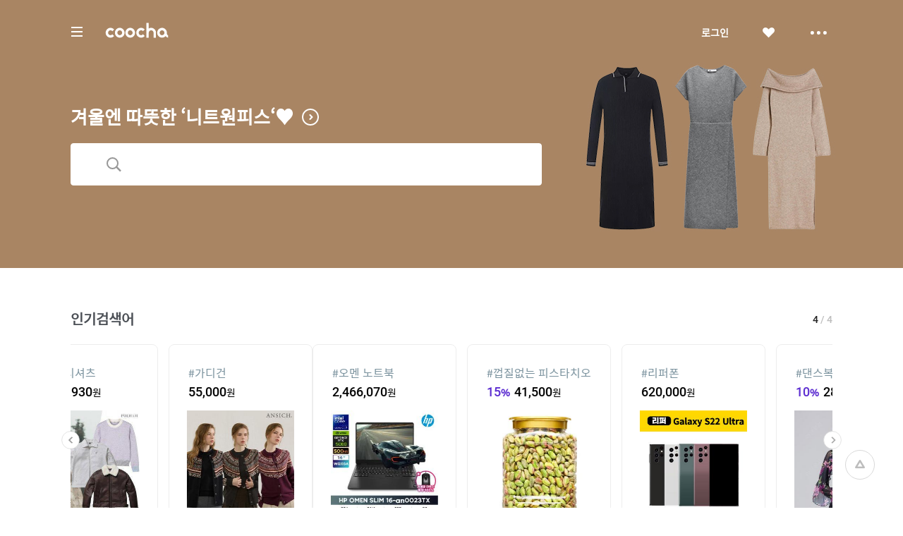

--- FILE ---
content_type: text/html;charset=UTF-8
request_url: https://coocha.co.kr/
body_size: 31232
content:
<html>
<head>
	<meta charset="utf-8">
<title>쿠차 | 시간을 줄여주는 쇼핑검색</title>
<meta name='impact-site-verification' value='1accc7c6-41d4-4faf-9c67-df7d2df69228'>
<meta name="google-site-verification" content="dfC4rvtTFvbVmTSonhY1zlJNw5972WDwcetTI23qjpU" />
<meta name="naver-site-verification" content="d5f894248560da5ea14198292a7a727dd7872565"/>
<meta http-equiv="x-dns-prefetch-control" content="on">
<meta http-equiv="X-UA-Compatible" content="IE=edge">
<link rel="dns-prefetch" href="//images.coocha.co.kr">
<link rel="dns-prefetch" href="//www.google-analytics.com">
<link rel="dns-prefetch" href="//www.facebook.com">
<link rel="dns-prefetch" href="//connect.facebook.net">
<meta name="Title" content="쿠차 | 시간을 줄여주는 쇼핑검색">
<meta name="Description" content="세상의 모든 특가, 핫딜을 찾아주는 쇼핑검색, 쿠차">
<meta name="Keywords" content="쿠차, COOCHA, 핫딜, 한방에 핫딜 검색, 핫딜 검색, 쇼핑검색, 다함께 쿠차차!">
<meta property="og:title" id="metaTitle" content="쿠차 | 시간을 줄여주는 쇼핑검색"/>
<meta property="og:type" id="metaType" content="website"/>
<meta property="og:image" id="metaImage" content="//images.coocha.co.kr/upload/share/logo_renewal.png"/>
<meta property="og:url" id="metaUrl" content="http://www.coocha.co.kr/"/>
<meta property="og:description" id="metaDescript" content="세상의 모든 특가, 핫딜을 찾아주는 쇼핑검색, 쿠차"/>
<meta property="og:site_name" content="쿠차">
<meta property="og:locale:alternate" content="ko_KR">
<meta name=viewport content="width=device-width, initial-scale=1">
<link rel="stylesheet" href="//images.coocha.co.kr/static/css/coocha.css?ver=2026011607"/>
<link href="//images.coocha.co.kr/static/dev/images/common/common/ico_favicon.ico" rel="icon" type="image/x-icon" />
	<script src="/static/js/lib/jquery-1.11.3.min.js"></script>
	<script src="/static/js/common/tracker.js"></script>
	<!-- Google tag (gtag.js) -->
	<script async src="https://www.googletagmanager.com/gtag/js?id=G-CT8TNH9RQN"></script>
	<script>
		window.dataLayer = window.dataLayer || [];
		function gtag(){dataLayer.push(arguments);}
		gtag('js', new Date());
		gtag('config', 'G-CT8TNH9RQN');
	</script>
	<!-- Event snippet for 페이지 조회 conversion page -->
	<script>
		gtag('event', 'conversion', {'send_to': 'AW-669278710/3jQaCPvS8cUBEPbDkb8C'});
	</script>
</head>
<body>

<div class="dim-bg"></div>
<input type="hidden" id="imgServerPathDomain" value="//images.coocha.co.kr/static/images"/>
<input type="hidden" id="imgServerDomain" value="//images.coocha.co.kr"/>
<!-- 헤더 -->
<header class="main-header" id="top"> <!-- main에 붙는 경우 :: main-header 클래스 추가 -->
    <div class="header">
        <div class="inner">
            <h1 class="logo">
                <a href="/" data-scid="2220"><span class="blind">COOCHA</span></a>
                <span class="title-category">카테고리</span>
            </h1>

            <div class="search">
                <div class="search-input"><input type="search" class="input" placeholder="예뻐진 쿠차에서 검색해 보라"></div>
                <div class="search-results" style="display: none">
                    <ul class="search-tab">
                        <li><a href="javascript:void(0);" class="on" data-tab="recent-searches">최근검색어</a></li>
                        <li><a href="javascript:void(0);" data-tab="popular-searches">인기검색어</a></li>
                    </ul>
                    <div class="search-tab-con recent-searches on">
                        <ul>
                            <li><span class="no-word">최근 검색어가 없습니다.</span></li>
                        </ul>
                        <div class="btns"><a href="javascript:void(0);" class="btn-all-delete">전체삭제</a></div>
                    </div>
                    <div class="search-tab-con popular-searches">
                        <ul>
                        </ul>
                        <div class="btns">
                            <a href="javascript:void(0);" class="btn-prev"><span class="blind">이전</span></a>
                            <a href="javascript:void(0);" class="btn-next"><span class="blind">다음</span></a>
                        </div>
                    </div>
                    <ul class="related-searches"></ul>
                    <ul class="category-searches"></ul>
                </div>
                <!-- //검색어 미 입력 시 :: 인풋창에 마우스 클릭만 한 경우 -->
            </div>

            <div class="hamburger">
                <div class="hamburger-box">
                    <div class="hamburger-inner"></div>
                </div>
            </div>

            <!-- 로그인 전 -->
                <ul class="gnb">
                    <li>
                        <a href="javascript:fn_loginPop();" class="btn-login">로그인</a>
                    </li>
                    <li>
                        <a href="javascript:void(0);" class="btn-like"><span class="blind">좋아요</span></a>
                    </li>
                    <li>
                        <a href="javascript:void(0);" class="btn-sc btn-layer-open"><span class="blind">더보기</span></a>
                        <div class="area-servic-center area-gnb-layer">
                            <div class="title">고객센터</div>
                            <ul>
                                <li>
                                    <a href="/customer/boardList">공지사항</a>
                                </li>
                                <li>
                                    <a href="/customer/faqList">FAQ</a>
                                </li>
                                <li>
                                    <a href="/customer/inquiryList">1:1 문의</a>
                                </li>
                            </ul>
                        </div>
                    </li>
                </ul>
            <!-- 로그인 전 -->
            <!-- 로그인 후 -->
            <!-- 로그인 후 -->
        </div>
    </div>

    <!-- 카테고리 -->
    <div class="group-menu">
    <div class="inner">
        <ul class="menu-1depth">
            <li><a href="#" class="on" data-tab="fashion" value="8">패션 · 뷰티</a></li>
            <li><a href="#" data-tab="shopping" value="9">쇼핑</a></li>
            <li><a href="#" data-tab="restaurant" value="E">맛집</a></li>
            <li><a href="#" data-tab="beauty" value="D">뷰티샵</a></li>
            <li><a href="#" data-tab="travel" value="T">여행</a></li>
            <li><a href="#" data-tab="culture" value="C">문화</a></li>
        </ul>

        <div class="menu-list">
            <!-- 패션뷰티 -->
            <div class="cate-con fashion on" value="8">
                <ul class="list">
                    <li>
                        <div class="menu-2depth"><a href="/search/searchDealList?cid=9_51&area=C" data-scid="406004" data-cid="9_51">여성의류</a></div>
                        <ul class="menu-3depth">
                            <li><a href="/search/searchDealList?cid=9_51_01&area=C" data-scid="406004" data-cid="9_51_01">티셔츠</a></li>
                            <li><a href="/search/searchDealList?cid=9_51_02&area=C" data-scid="406004" data-cid="9_51_02">블라우스/셔츠</a></li>
                            <li><a href="/search/searchDealList?cid=9_51_13&area=C" data-scid="406004" data-cid="9_51_13">오피스룩/세트</a></li>
                            <li><a href="/search/searchDealList?cid=9_51_03&area=C" data-scid="406004" data-cid="9_51_03">니트/스웨터</a></li>
                            <li><a href="/search/searchDealList?cid=9_51_04&area=C" data-scid="406004" data-cid="9_51_04">원피스</a></li>
                            <li><a href="/search/searchDealList?cid=9_51_05&area=C" data-scid="406004" data-cid="9_51_05">스커트</a></li>
                            <li><a href="/search/searchDealList?cid=9_51_06&area=C" data-scid="406004" data-cid="9_51_06">바지</a></li>
                            <li><a href="/search/searchDealList?cid=9_51_07&area=C" data-scid="406004" data-cid="9_51_07">재킷</a></li>
                            <li><a href="/search/searchDealList?cid=9_51_08&area=C" data-scid="406004" data-cid="9_51_08">코트</a></li>
                            <li><a href="/search/searchDealList?cid=9_51_09&area=C" data-scid="406004" data-cid="9_51_09">점퍼</a></li>
                            <li><a href="/search/searchDealList?cid=9_51_10&area=C" data-scid="406004" data-cid="9_51_10">가디건</a></li>
                            <li><a href="/search/searchDealList?cid=9_51_11&area=C" data-scid="406004" data-cid="9_51_11">조끼</a></li>
                            <li><a href="/search/searchDealList?cid=9_51_12&area=C" data-scid="406004" data-cid="9_51_12">테마의류</a></li>
                        </ul>
                    </li>
                    <li>
                        <div class="menu-2depth"><a href="/search/searchDealList?cid=9_52&area=C" data-scid="406004" data-cid="9_52">남성의류</a></div>
                        <ul class="menu-3depth">
                            <li><a href="/search/searchDealList?cid=9_52_01&area=C" data-scid="406004" data-cid="9_52_01">티셔츠</a></li>
                            <li><a href="/search/searchDealList?cid=9_52_02&area=C" data-scid="406004" data-cid="9_52_02">셔츠</a></li>
                            <li><a href="/search/searchDealList?cid=9_52_03&area=C" data-scid="406004" data-cid="9_52_03">니트/스웨터</a></li>
                            <li><a href="/search/searchDealList?cid=9_52_04&area=C" data-scid="406004" data-cid="9_52_04">정장</a></li>
                            <li><a href="/search/searchDealList?cid=9_52_05&area=C" data-scid="406004" data-cid="9_52_05">바지</a></li>
                            <li><a href="/search/searchDealList?cid=9_52_06&area=C" data-scid="406004" data-cid="9_52_06">재킷</a></li>
                            <li><a href="/search/searchDealList?cid=9_52_07&area=C" data-scid="406004" data-cid="9_52_07">코트</a></li>
                            <li><a href="/search/searchDealList?cid=9_52_08&area=C" data-scid="406004" data-cid="9_52_08">점퍼</a></li>
                            <li><a href="/search/searchDealList?cid=9_52_09&area=C" data-scid="406004" data-cid="9_52_09">가디건</a></li>
                            <li><a href="/search/searchDealList?cid=9_52_10&area=C" data-scid="406004" data-cid="9_52_10">조끼</a></li>
                            <li><a href="/search/searchDealList?cid=9_52_11&area=C" data-scid="406004" data-cid="9_52_11">테마의류</a></li>
                        </ul>
                    </li>
                    <li>
                        <div class="menu-2depth"><a href="/search/searchDealList?cid=9_55&area=C" data-scid="406004" data-cid="9_55">패션잡화</a></div>
                        <ul class="menu-3depth">
                            <li><a href="/search/searchDealList?cid=9_55_01&area=C" data-scid="406004" data-cid="9_55_01">신발</a></li>
                            <li><a href="/search/searchDealList?cid=9_55_02&area=C" data-scid="406004" data-cid="9_55_02">모자/헤어액세서리</a></li>
                            <li><a href="/search/searchDealList?cid=9_55_03&area=C" data-scid="406004" data-cid="9_55_03">지갑/벨트</a></li>
                            <li><a href="/search/searchDealList?cid=9_55_04&area=C" data-scid="406004" data-cid="9_55_04">가방</a></li>
                            <li><a href="/search/searchDealList?cid=9_55_05&area=C" data-scid="406004" data-cid="9_55_05">시계</a></li>
                            <li><a href="/search/searchDealList?cid=9_55_06&area=C" data-scid="406004" data-cid="9_55_06">선글라스/안경테</a></li>
                            <li><a href="/search/searchDealList?cid=9_55_07&area=C" data-scid="406004" data-cid="9_55_07">주얼리/액세서리</a></li>
                            <li><a href="/search/searchDealList?cid=9_55_08&area=C" data-scid="406004" data-cid="9_55_08">양말</a></li>
                            <li><a href="/search/searchDealList?cid=9_55_09&area=C" data-scid="406004" data-cid="9_55_09">스카프/손수건</a></li>
                            <li><a href="/search/searchDealList?cid=9_55_10&area=C" data-scid="406004" data-cid="9_55_10">우산/양산</a></li>
                            <li><a href="/search/searchDealList?cid=9_55_11&area=C" data-scid="406004" data-cid="9_55_11">장갑</a></li>
                        </ul>
                    </li>
                    <li>
                        <div class="menu-2depth"><a href="/search/searchDealList?cid=9_56&area=C" data-scid="406004" data-cid="9_56">뷰티</a></div>
                        <ul class="menu-3depth">
                            <li><a href="/search/searchDealList?cid=9_56_01&area=C" data-scid="406004" data-cid="9_56_01">스킨케어</a></li>
                            <li><a href="/search/searchDealList?cid=9_56_02&area=C" data-scid="406004" data-cid="9_56_02">선케어</a></li>
                            <li><a href="/search/searchDealList?cid=9_56_03&area=C" data-scid="406004" data-cid="9_56_03">베이스메이크업</a></li>
                            <li><a href="/search/searchDealList?cid=9_56_04&area=C" data-scid="406004" data-cid="9_56_04">색조메이크업</a></li>
                            <li><a href="/search/searchDealList?cid=9_56_05&area=C" data-scid="406004" data-cid="9_56_05">클렌징</a></li>
                            <li><a href="/search/searchDealList?cid=9_56_06&area=C" data-scid="406004" data-cid="9_56_06">메이크업소품</a></li>
                            <li><a href="/search/searchDealList?cid=9_56_07&area=C" data-scid="406004" data-cid="9_56_07">남성화장품</a></li>
                            <li><a href="/search/searchDealList?cid=9_56_08&area=C" data-scid="406004" data-cid="9_56_08">바디케어</a></li>
                            <li><a href="/search/searchDealList?cid=9_56_09&area=C" data-scid="406004" data-cid="9_56_09">헤어케어</a></li>
                            <li><a href="/search/searchDealList?cid=9_56_10&area=C" data-scid="406004" data-cid="9_56_10">향수</a></li>
                        </ul>
                    </li>
                    <li>
                        <div class="menu-2depth"><a href="/search/searchDealList?cid=9_53&area=C" data-scid="406004" data-cid="9_53">스포츠패션</a></div>
                    </li>
                    <li>
                        <div class="menu-2depth"><a href="/search/searchDealList?cid=9_54&area=C" data-scid="406004" data-cid="9_54">여성웨어/잠옷</a></div>
                    </li>
                    <li>
                        <div class="menu-2depth"><a href="/search/searchDealList?cid=9_69&area=C" data-scid="406004" data-cid="9_69">시즌의류</a></div>
                    </li>
                </ul>
            </div>
            <!-- //패션뷰티 -->

            <!-- 쇼핑 -->
            <div class="cate-con shopping" value="9">
                <ul class="list">
                    <li>
                        <div class="menu-2depth"><a href="/search/searchDealList?cid=9_57&area=C" data-scid="406004" data-cid="9_57">식품건강</a></div>
                        <ul class="menu-3depth">
                            <li><a href="/search/searchDealList?cid=9_57_01&area=C" data-scid="406004" data-cid="9_57_01">농산물</a></li>
                            <li><a href="/search/searchDealList?cid=9_57_02&area=C" data-scid="406004" data-cid="9_57_02">축산물</a></li>
                            <li><a href="/search/searchDealList?cid=9_57_03&area=C" data-scid="406004" data-cid="9_57_03">수산물</a></li>
                            <li><a href="/search/searchDealList?cid=9_57_04&area=C" data-scid="406004" data-cid="9_57_04">생수/음료</a></li>
                            <li><a href="/search/searchDealList?cid=9_57_06&area=C" data-scid="406004" data-cid="9_57_06">발효식품/소스</a></li>
                            <li><a href="/search/searchDealList?cid=9_57_07&area=C" data-scid="406004" data-cid="9_57_07">홍삼/건강식품</a></li>
                        </ul>
                    </li>
                    <li>
                        <div class="menu-2depth"><a href="/search/searchDealList?cid=9_60&area=C" data-scid="406004" data-cid="9_60">가구 / 인테리어</a></div>
                        <ul class="menu-3depth">
                            <li><a href="/search/searchDealList?cid=9_60_01&area=C" data-scid="406004" data-cid="9_60_01">침실가구</a></li>
                            <li><a href="/search/searchDealList?cid=9_60_02&area=C" data-scid="406004" data-cid="9_60_02">거실가구</a></li>
                            <li><a href="/search/searchDealList?cid=9_60_03&area=C" data-scid="406004" data-cid="9_60_02">주방가구</a></li>
                            <li><a href="/search/searchDealList?cid=9_60_04&area=C" data-scid="406004" data-cid="9_60_04">사무/학생용품</a></li>
                            <li><a href="/search/searchDealList?cid=9_60_05&area=C" data-scid="406004" data-cid="9_60_05">수납가구</a></li>
                            <li><a href="/search/searchDealList?cid=9_60_06&area=C" data-scid="406004" data-cid="9_60_06">침구</a></li>
                        </ul>
                    </li>
                    <li>
                        <div class="menu-2depth"><a href="/search/searchDealList?cid=9_62&area=C" data-scid="406004" data-cid="9_62">레저 / 자동차</a></div>
                        <ul class="menu-3depth">
                            <li><a href="/search/searchDealList?cid=9_62_01&area=C" data-scid="406004" data-cid="9_62_01">자동차용품</a></li>
                            <li><a href="/search/searchDealList?cid=9_62_02&area=C" data-scid="406004" data-cid="9_62_02">오토바이용품</a></li>
                            <li><a href="/search/searchDealList?cid=9_62_03&area=C" data-scid="406004" data-cid="9_62_03">골프용품</a></li>
                            <li><a href="/search/searchDealList?cid=9_62_04&area=C" data-scid="406004" data-cid="9_62_04">자전거용품</a></li>
                            <li><a href="/search/searchDealList?cid=9_62_05&area=C" data-scid="406004" data-cid="9_62_05">스키/보드용품</a></li>
                            <li><a href="/search/searchDealList?cid=9_62_07&area=C" data-scid="406004" data-cid="9_62_07">헬스/다이어트</a></li>
                        </ul>
                    </li>
                    <li>
                        <div class="menu-2depth"><a href="/search/searchDealList?cid=9_64&area=C" data-scid="406004" data-cid="9_64">생활 / 주방</a></div>
                        <ul class="menu-3depth">
                            <li><a href="/search/searchDealList?cid=9_64_01&area=C" data-scid="406004" data-cid="9_64_01">주방/식기</a></li>
                            <li><a href="/search/searchDealList?cid=9_64_02&area=C" data-scid="406004" data-cid="9_64_02">욕실용품</a></li>
                            <li><a href="/search/searchDealList?cid=9_64_03&area=C" data-scid="406004" data-cid="9_64_03">세제/세탁용품</a></li>
                            <li><a href="/search/searchDealList?cid=9_64_04&area=C" data-scid="406004" data-cid="9_64_04">청소용품</a></li>
                            <li><a href="/search/searchDealList?cid=9_64_05&area=C" data-scid="406004" data-cid="9_64_05">생활용품</a></li>
                            <li><a href="/search/searchDealList?cid=9_64_07&area=C" data-scid="406004" data-cid="9_64_07">문구/사무/용지</a></li>
                        </ul>
                    </li>
                    <li>
                        <div class="menu-2depth"><a href="/search/searchDealList?cid=9_58&area=C" data-scid="406004" data-cid="9_58">유아</a></div>
                        <ul class="menu-3depth">
                            <li><a href="/search/searchDealList?cid=9_58_01&area=C" data-scid="406004" data-cid="9_58_01">임산부용품</a></li>
                            <li><a href="/search/searchDealList?cid=9_58_02&area=C" data-scid="406004" data-cid="9_58_02">기저귀/물티슈</a></li>
                            <li><a href="/search/searchDealList?cid=9_58_03&area=C" data-scid="406004" data-cid="9_58_03">수유/이유용품</a></li>
                            <li><a href="/search/searchDealList?cid=9_58_04&area=C" data-scid="406004" data-cid="9_58_04">분유/이유식</a></li>
                            <li><a href="/search/searchDealList?cid=9_58_06&area=C" data-scid="406004" data-cid="9_58_06">유모차/카시트/외출</a></li>
                            <li><a href="/search/searchDealList?cid=9_58_07&area=C" data-scid="406004" data-cid="9_58_07">유아동패션</a></li>
                        </ul>
                    </li>
                    <li>
                        <div class="menu-2depth"><a href="/search/searchDealList?cid=9_61&area=C" data-scid="406004" data-cid="9_61">디지털 / 가전</a></div>
                        <ul class="menu-3depth">
                            <li><a href="/search/searchDealList?cid=9_61_01&area=C" data-scid="406004" data-cid="9_61_01">휴대폰/휴대기기</a></li>
                            <li><a href="/search/searchDealList?cid=9_61_02&area=C" data-scid="406004" data-cid="9_61_02">카메라/캠코더</a></li>
                            <li><a href="/search/searchDealList?cid=9_61_03&area=C" data-scid="406004" data-cid="9_61_03">TV/영상가전</a></li>
                            <li><a href="/search/searchDealList?cid=9_61_04&area=C" data-scid="406004" data-cid="9_61_04">음향가전</a></li>
                            <li><a href="/search/searchDealList?cid=9_61_05&area=C" data-scid="406004" data-cid="9_61_05">컴퓨터/주변기기</a></li>
                            <li><a href="/search/searchDealList?cid=9_61_06&area=C" data-scid="406004" data-cid="9_61_06">냉장고/주방가전</a></li>
                        </ul>
                    </li>
                    <li>
                        <div class="menu-2depth"><a href="/search/searchDealList?cid=9_63&area=C" data-scid="406004" data-cid="9_63">선물 / e쿠폰 / 상품권</a></div>
                        <ul class="menu-3depth">
                            <li><a href="/search/searchDealList?cid=9_63_03&area=C" data-scid="406004" data-cid="9_63_03">선물/이벤트</a></li>
                            <li><a href="/search/searchDealList?cid=9_63_05&area=C" data-scid="406004" data-cid="9_63_05">카페</a></li>
                            <li><a href="/search/searchDealList?cid=9_63_06&area=C" data-scid="406004" data-cid="9_63_06">베이커리/아이스크림</a></li>
                            <li><a href="/search/searchDealList?cid=9_63_07&area=C" data-scid="406004" data-cid="9_63_07">패스트푸드</a></li>
                            <li><a href="/search/searchDealList?cid=9_63_09&area=C" data-scid="406004" data-cid="9_63_09">백화점상품권</a></li>
                            <li><a href="/search/searchDealList?cid=9_63_10&area=C" data-scid="406004" data-cid="9_63_10">도서/문화상품권</a></li>
                        </ul>
                    </li>
                    <li>
                        <div class="menu-2depth"><a href="/search/searchDealList?cid=9_71&area=C" data-scid="406004" data-cid="9_71">중고차</a></div>
                        <ul class="menu-3depth">
                            <li><a href="/search/searchDealList?cid=9_71_01&area=C" data-scid="406004" data-cid="9_71_01">국산차</a></li>
                            <li><a href="/search/searchDealList?cid=9_71_02&area=C" data-scid="406004" data-cid="9_71_02">수입차</a></li>
                        </ul>
                    </li>
                    <li>
                        <div class="menu-2depth"><a href="/search/searchDealList?cid=9_68&area=C" data-scid="406004" data-cid="9_68">해외쇼핑</a></div>
                    </li>
                </ul>
            </div>
            <!-- //쇼핑 -->

            <!-- 맛집 -->
            <div class="cate-con restaurant" value="E">
                <ul class="list">
                    <li>
                        <div class="menu-2depth"><a href="/search/searchDealList?cid=E_11&area=C" data-scid="406004" data-cid="E_11">카페</a></div>
                        <ul class="menu-3depth">
                            <li><a href="/search/searchDealList?cid=E_11_03&area=C" data-scid="406004" data-cid="E_11_03">카페</a></li>
                            <li><a href="/search/searchDealList?cid=E_11_01&area=C" data-scid="406004" data-cid="E_11_01">베이커리/빵</a></li>
                            <li><a href="/search/searchDealList?cid=E_11_04&area=C" data-scid="406004" data-cid="E_11_04">아이스크림/빙수</a></li>
                            <li><a href="/search/searchDealList?cid=E_11_05&area=C" data-scid="406004" data-cid="E_11_05">케이크/초콜릿</a></li>
                            <li><a href="/search/searchDealList?cid=E_11_02&area=C" data-scid="406004" data-cid="E_11_02">전통차/떡</a></li>
                        </ul>
                    </li>
                    <li>
                        <div class="menu-2depth"><a href="/search/searchDealList?cid=E_13&area=C" data-scid="406004" data-cid="E_13">식사</a></div>
                        <ul class="menu-3depth">
                            <li><a href="/search/searchDealList?cid=E_13_06&area=C" data-scid="406004" data-cid="E_13_06">뷔페식</a></li>
                            <li><a href="/search/searchDealList?cid=E_13_01&area=C" data-scid="406004" data-cid="E_13_01">한식</a></li>
                            <li><a href="/search/searchDealList?cid=E_13_04&area=C" data-scid="406004" data-cid="E_13_04">양식</a></li>
                            <li><a href="/search/searchDealList?cid=E_13_03&area=C" data-scid="406004" data-cid="E_13_03">일식</a></li>
                            <li><a href="/search/searchDealList?cid=E_13_05&area=C" data-scid="406004" data-cid="E_13_05">아시아/기타식</a></li>
                            <li><a href="/search/searchDealList?cid=E_13_02&area=C" data-scid="406004" data-cid="E_13_02">중식</a></li>
                        </ul>
                    </li>
                    <li>
                        <div class="list no-3depth">
                            <div class="menu-2depth"><a href="/search/searchDealList?cid=E_12&area=C" data-scid="406004" data-cid="E_12">배달</a></div>
                        </div>
                    </li>
                </ul>
            </div>
            <!-- //맛집 -->

            <!-- 뷰티샵 -->
            <div class="cate-con beauty" value="D">
                <ul class="list">
                    <li>
                        <div class="menu-2depth"><a href="/search/searchDealList?cid=D_11&area=C" data-scid="406004" data-cid="D_11">피부샵</a></div>
                        <ul class="menu-3depth">
                            <li><a href="/search/searchDealList?cid=D_11_01&area=C" data-scid="406004" data-cid="D_11_01">에스테틱</a></li>
                            <li><a href="/search/searchDealList?cid=D_11_03&area=C" data-scid="406004" data-cid="D_11_03">여드름/케어관리</a></li>
                            <li><a href="/search/searchDealList?cid=D_11_04&area=C" data-scid="406004" data-cid="D_11_04">테라피</a></li>
                            <li><a href="/search/searchDealList?cid=D_11_02&area=C" data-scid="406004" data-cid="D_11_02">미백/화이트닝</a></li>
                        </ul>
                    </li>
                    <li>
                        <div class="menu-2depth"><a href="/search/searchDealList?cid=D_12&area=C" data-scid="406004" data-cid="D_12">미용/네일샵</a></div>
                        <ul class="menu-3depth">
                            <li><a href="/search/searchDealList?cid=D_12_01&area=C" data-scid="406004" data-cid="D_12_01">네일아트/케어</a></li>
                            <li><a href="/search/searchDealList?cid=D_12_05&area=C" data-scid="406004" data-cid="D_12_05">속눈썹</a></li>
                            <li><a href="/search/searchDealList?cid=D_12_03&area=C" data-scid="406004" data-cid="D_12_03">왁싱</a></li>
                            <li><a href="/search/searchDealList?cid=D_12_04&area=C" data-scid="406004" data-cid="D_12_04">메이크업</a></li>
                            <li><a href="/search/searchDealList?cid=D_12_02&area=C" data-scid="406004" data-cid="D_12_02">태닝</a></li>
                        </ul>
                    </li>
                    <li>
                        <div class="menu-2depth"><a href="/search/searchDealList?cid=D_13&area=C" data-scid="406004" data-cid="D_13">마사지</a></div>
                        <ul class="menu-3depth">
                            <li><a href="/search/searchDealList?cid=D_13_01&area=C" data-scid="406004" data-cid="D_13_01">스포츠마사지</a></li>
                            <li><a href="/search/searchDealList?cid=D_13_02&area=C" data-scid="406004" data-cid="D_13_02">경락/체형관리</a></li>
                            <li><a href="/search/searchDealList?cid=D_13_03&area=C" data-scid="406004" data-cid="D_13_03">다이어트</a></li>
                        </ul>
                    </li>
<li>
                        <div class="menu-2depth"><a href="/search/searchDealList?cid=D_15&area=C" data-scid="406004" data-cid="D_15">헤어샵</a></div>
                        <ul class="menu-3depth">
                            <li><a href="/search/searchDealList?cid=D_15_01&area=C" data-scid="406004" data-cid="D_15_01">염색</a></li>
                            <li><a href="/search/searchDealList?cid=D_15_03&area=C" data-scid="406004" data-cid="D_15_03">펌</a></li>
                            <li><a href="/search/searchDealList?cid=D_15_04&area=C" data-scid="406004" data-cid="D_15_04">케어</a></li>
                            <li><a href="/search/searchDealList?cid=D_15_02&area=C" data-scid="406004" data-cid="D_15_02">컷트</a></li>
                        </ul>
                    </li>
                </ul>
            </div>
            <!-- //뷰티샵 -->

            <!-- 여행 -->
            <div class="cate-con travel" value="T">
                <ul class="list">
                    <li>
                        <div class="menu-2depth"><a href="/search/searchDealList?cid=T_25&area=C" data-scid="406004" data-cid="T_25">제주여행</a></div>
                        <ul class="menu-3depth">
                            <li><a href="/search/searchDealList?cid=T_25_01&area=C" data-scid="406004" data-cid="T_25_01">편도항공권</a></li>
                            <li><a href="/search/searchDealList?cid=T_25_02&area=C" data-scid="406004" data-cid="T_25_02">왕복항공권</a></li>
                            <li><a href="/search/searchDealList?cid=T_25_03&area=C" data-scid="406004" data-cid="T_25_03">지방출발항공권</a></li>
                            <li><a href="/search/searchDealList?cid=T_25_04&area=C" data-scid="406004" data-cid="T_25_04">렌터카</a></li>
                            <li><a href="/search/searchDealList?cid=T_25_05&area=C" data-scid="406004" data-cid="T_25_05">제주호텔</a></li>
                            <li><a href="/search/searchDealList?cid=T_25_06&area=C" data-scid="406004" data-cid="T_25_06">제주리조트</a></li>
                            <li><a href="/search/searchDealList?cid=T_25_07&area=C" data-scid="406004" data-cid="T_25_07">제주펜션</a></li>
                            <li><a href="/search/searchDealList?cid=T_25_08&area=C" data-scid="406004" data-cid="T_25_08">글램핑/캠핑</a></li>
                            <li><a href="/search/searchDealList?cid=T_25_09&area=C" data-scid="406004" data-cid="T_25_09">게스트하우스</a></li>
                            <li><a href="/search/searchDealList?cid=T_25_10&area=C" data-scid="406004" data-cid="T_25_10">레저/입장권</a></li>
                            <li><a href="/search/searchDealList?cid=T_25_11&area=C" data-scid="406004" data-cid="T_25_11">맛집/카페</a></li>
                            <li><a href="/search/searchDealList?cid=T_25_13&area=C" data-scid="406004" data-cid="T_25_13">여행패키지</a></li>
                        </ul>
                    </li>
                    <li>
                        <div class="menu-2depth"><a href="/search/searchDealList?cid=T_21&area=C" data-scid="406004" data-cid="T_21">국내여행</a></div>
                        <ul class="menu-3depth">
                            <li><a href="/search/searchDealList?cid=T_21_06&area=C" data-scid="406004" data-cid="T_21_06">레저</a></li>
                            <li><a href="/search/searchDealList?cid=T_21_07&area=C" data-scid="406004" data-cid="T_21_07">테마파크</a></li>
                            <li><a href="/search/searchDealList?cid=T_21_09&area=C" data-scid="406004" data-cid="T_21_09">워터파크/스파</a></li>
                            <li><a href="/search/searchDealList?cid=T_21_10&area=C" data-scid="406004" data-cid="T_21_10">호텔</a></li>
                            <li><a href="/search/searchDealList?cid=T_21_11&area=C" data-scid="406004" data-cid="T_21_11">펜션</a></li>
                            <li><a href="/search/searchDealList?cid=T_21_12&area=C" data-scid="406004" data-cid="T_21_12">글램핑/캠핑</a></li>
                            <li><a href="/search/searchDealList?cid=T_21_13&area=C" data-scid="406004" data-cid="T_21_13">게스트하우스</a></li>
                            <li><a href="/search/searchDealList?cid=T_21_14&area=C" data-scid="406004" data-cid="T_21_14">모텔</a></li>
                            <li><a href="/search/searchDealList?cid=T_21_15&area=C" data-scid="406004" data-cid="T_21_15">리조트</a></li>
                            <li><a href="/search/searchDealList?cid=T_21_03&area=C" data-scid="406004" data-cid="T_21_03">국내렌터카</a></li>
                            <li><a href="/search/searchDealList?cid=T_21_01&area=C" data-scid="406004" data-cid="T_21_01">내륙여행</a></li>
                            <li><a href="/search/searchDealList?cid=T_21_08&area=C" data-scid="406004" data-cid="T_21_08">스키장</a></li>
                            <li><a href="/search/searchDealList?cid=T_21_05&area=C" data-scid="406004" data-cid="T_21_05">관광지/입장권</a></li>
                        </ul>
                    </li>
                    <li>
                        <div class="menu-2depth"><a href="/search/searchDealList?cid=T_26&area=C" data-scid="406004" data-cid="T_26">해외항공권</a></div>
                        <ul class="menu-3depth">
                            <li><a href="/search/searchDealList?cid=T_26_01&area=C" data-scid="406004" data-cid="T_26_01">일본</a></li>
                            <li><a href="/search/searchDealList?cid=T_26_02&area=C" data-scid="406004" data-cid="T_26_02">홍콩/마카오</a></li>
                            <li><a href="/search/searchDealList?cid=T_26_03&area=C" data-scid="406004" data-cid="T_26_03">중국/대만</a></li>
                            <li><a href="/search/searchDealList?cid=T_26_04&area=C" data-scid="406004" data-cid="T_26_04">동남아</a></li>
                            <li><a href="/search/searchDealList?cid=T_26_05&area=C" data-scid="406004" data-cid="T_26_05">괌/사이판/호주</a></li>
                            <li><a href="/search/searchDealList?cid=T_26_06&area=C" data-scid="406004" data-cid="T_26_06">미주/하와이/중남미</a></li>
                            <li><a href="/search/searchDealList?cid=T_26_07&area=C" data-scid="406004" data-cid="T_26_07">유럽/기타</a></li>
                        </ul>
                    </li>
                    <li>
                        <div class="menu-2depth"><a href="/search/searchDealList?cid=T_27&area=C" data-scid="406004" data-cid="T_27">해외패키지/자유</a></div>
                        <ul class="menu-3depth">
                            <li><a href="/search/searchDealList?cid=T_27_01&area=C" data-scid="406004" data-cid="T_27_01">일본</a></li>
                            <li><a href="/search/searchDealList?cid=T_27_02&area=C" data-scid="406004" data-cid="T_27_02">홍콩/마카오</a></li>
                            <li><a href="/search/searchDealList?cid=T_27_03&area=C" data-scid="406004" data-cid="T_27_03">중국/대만</a></li>
                            <li><a href="/search/searchDealList?cid=T_27_04&area=C" data-scid="406004" data-cid="T_27_04">동남아</a></li>
                            <li><a href="/search/searchDealList?cid=T_27_05&area=C" data-scid="406004" data-cid="T_27_05">괌/사이판/호주</a></li>
                            <li><a href="/search/searchDealList?cid=T_27_06&area=C" data-scid="406004" data-cid="T_27_06">미주/하와이/중남미</a></li>
                            <li><a href="/search/searchDealList?cid=T_27_07&area=C" data-scid="406004" data-cid="T_27_07">유럽/기타</a></li>
                            <li><a href="/search/searchDealList?cid=T_27_08&area=C" data-scid="406004" data-cid="T_27_08">부산/지방출발</a></li>
                        </ul>
                    </li>
                    <li>
                        <div class="menu-2depth"><a href="/search/searchDealList?cid=T_28&area=C" data-scid="406004" data-cid="T_28">해외호텔/숙박</a></div>
                    </li>
                    <li>
                        <div class="menu-2depth"><a href="/search/searchDealList?cid=T_30&area=C" data-scid="406004" data-cid="T_30">와이파이/유심</a></div>
                    </li>
                    <li>
                        <div class="menu-2depth"><a href="/search/searchDealList?cid=T_29&area=C" data-scid="406004" data-cid="T_29">해외투어/입장권</a></div>
                    </li>
                    </ul>
            </div>
            <!-- //여행 -->

            <!-- 문화 -->
            <div class="cate-con culture" value="C">
                <ul class="list">
                    <li>
                        <div class="menu-2depth"><a href="/search/searchDealList?cid=C_21&area=C" data-scid="406004" data-cid="C_21">공연/전시</a></div>
                        <ul class="menu-3depth">
                            <li><a href="/search/searchDealList?cid=C_21_01&area=C" data-scid="406004" data-cid="C_21_01">연극</a></li>
                            <li><a href="/search/searchDealList?cid=C_21_02&area=C" data-scid="406004" data-cid="C_21_02">뮤지컬</a></li>
                            <li><a href="/search/searchDealList?cid=C_21_03&area=C" data-scid="406004" data-cid="C_21_03">콘서트</a></li>
                            <li><a href="/search/searchDealList?cid=C_21_04&area=C" data-scid="406004" data-cid="C_21_04">공연</a></li>
                            <li><a href="/search/searchDealList?cid=C_21_05&area=C" data-scid="406004" data-cid="C_21_05">전시</a></li>
                            <li><a href="/search/searchDealList?cid=C_21_08&area=C" data-scid="406004" data-cid="C_21_08">스포츠</a></li>
                            <li><a href="/search/searchDealList?cid=C_21_09&area=C" data-scid="406004" data-cid="C_21_09">체험</a></li>
                        </ul>
                    </li>
                    <li>
                        <div class="menu-2depth"><a href="/search/searchDealList?cid=C_22&area=C" data-scid="406004" data-cid="C_22">생활서비스</a></div>
                        <ul class="menu-3depth">
                            <li><a href="/search/searchDealList?cid=C_22_03&area=C" data-scid="406004" data-cid="C_22_03">키즈카페/놀이방</a></li>
                            <li><a href="/search/searchDealList?cid=C_22_01&area=C" data-scid="406004" data-cid="C_22_01">찜질방/사우나</a></li>
                            <li><a href="/search/searchDealList?cid=C_22_07&area=C" data-scid="406004" data-cid="C_22_07">자동차</a></li>
                            <li><a href="/search/searchDealList?cid=C_22_05&area=C" data-scid="406004" data-cid="C_22_05">포토스튜디오</a></li>
                            <li><a href="/search/searchDealList?cid=C_22_02&area=C" data-scid="406004" data-cid="C_22_02">멀티방/노래방</a></li>
                            <li><a href="/search/searchDealList?cid=C_22_06&area=C" data-scid="406004" data-cid="C_22_06">웨딩/돌잔치</a></li>
                            <li><a href="/search/searchDealList?cid=C_22_04&area=C" data-scid="406004" data-cid="C_22_04">의류/잡화매장</a></li>
                        </ul>
                    </li>
                    <li>
                        <div class="menu-2depth"><a href="/search/searchDealList?cid=C_23&area=C" data-scid="406004" data-cid="C_23">교육서비스</a></div>
                        <ul class="menu-3depth">
                            <li><a href="/search/searchDealList?cid=C_23_01&area=C" data-scid="406004" data-cid="C_23_01">어학</a></li>
                            <li><a href="/search/searchDealList?cid=C_23_02&area=C" data-scid="406004" data-cid="C_23_02">강습</a></li>
                            <li><a href="/search/searchDealList?cid=C_23_03&area=C" data-scid="406004" data-cid="C_23_03">컨설팅</a></li>
                        </ul>
                    </li>
                </ul>
            </div>
            <!-- //문화 -->

            <div class="bottom">
                <a href="javascript:;" onclick="viewCategoryAll($(this).attr('cid'))" data-scid="406005" data-cid="8" class="link-categoty-all" cid="8" ><span class="cate">패션 · 뷰티</span> 카테고리 전체보기</a>
            </div>
        </div>
    </div>
</div><!-- 카테고리 -->
</header>
    <!-- gnb 팝업 -->
    <div class="layer-popup gnb-popup" style="display: none">
        <div class="layer-popup-inner">
            <div class="contents">
                <div class="pop-header">
                    <ul class="pop-tab">
                        <li><a href="javascript:void(0);" class="on" data-tab="my-like">좋아요 한 상품</a></li>
                        <li><a href="javascript:void(0);" class data-tab="my-view">내가 본 상품</a></li>
                    </ul>
                    <a href="javascript:;" class="btn-pop-close"><span class="blind">닫기</span></a>
                </div>
                <div class="tab-con my-like on">
                    <div class="pop-con nano">
                        <div class="content">
                            <div class="con" id="likeExcept">
                            <!-- 좋아요 한 상품 -->
                                <div class="con-deal">
                                    <ul class="deal-list small" id="likePopup">
                                    </ul>
                                </div>
                            <!-- //좋아요 한 상품 -->
                        </div>
                    </div>
                </div>
                <div class="pop-footer">
                    <div class="btns" id="like">
                        <a href="javascript:void(0);" class="btn-edit">편집</a>
                        <a href="javascript:void(0);" class="btn-cancel" style="display:none;">취소</a>
                        <a href="javascript:void(0);" class="btn-delete" style="display:none;">삭제</a>
                    </div>
                </div>
            </div>
            <!-- 내가 본 상품 -->
            <div class="tab-con my-view">
                <div class="pop-con nano">
                    <div class="content">
                        <div class="con" id="viewExcept">
                            <div class="con-deal">
                                <ul class="deal-list small" id="viewPopup">
                                </ul>
                            </div>
                     </div>
            <!-- //내가 본 상품 -->
                </div>
            </div>
            <div class="pop-footer">
                <div class="btns" id="view">
                    <a href="javascript:void(0);" class="btn-edit">편집</a>
                    <a href="javascript:void(0);" class="btn-cancel" style="display:none;">취소</a>
                    <a href="javascript:void(0);" class="btn-delete" style="display:none;">삭제</a>
                </div>
            </div>
        </div>
    </div>
</div>
</div>
    <!-- //gnb 팝업 -->

<div class="layer-popup login-popup" style="display: none">
    <div class="layer-popup-inner">
        <div class="contents">
            <div class="pop-con">
                <div class="txt">
                    로그인이 필요한 기능이에요. <br>
                    로그인 후 더 많은 기능을 만나보세요!
                </div>
            </div>
            <div class="pop-footer">
                <div class="btns">
                    <a href="javascript:void(0);" class="btn-cancel">취소</a>
                    <a href="javascript:void(0);" class="btn-confirm">로그인</a>
                </div>
            </div>
        </div>
    </div>
</div>

<!-- //헤더 -->

<!-- main contents -->
<div class="main-container">
    <!-- 검색 -->
    <div class="section group-search" style="background-image: url(//images.coocha.co.kr/WebStyleShopBanner/mainbg/img_20231229103449.jpg)">
    <div class="inner">
        <div class="contents">
          <p class="text">
                      <a class="main-banner-link" href="/search/searchDealList?keyword=%EB%8B%88%ED%8A%B8%EC%9B%90%ED%94%BC%EC%8A%A4" data-scid="402001" data-keyword="니트원피스">겨울엔 따뜻한 ‘니트원피스‘♥</a>
                  </p>
              <div class="search">
                <input type="search" class="input search-keyword">
           </div>

           <div class="search-results float" style="display: none">
                <div class="recent-searches" style="display: none">
                    <div class="title">최근검색어</div>
                    <ul>
                    </ul>
                    <div class="btns"><a href="javascript:void(0);" class="btn-all-delete">전체삭제</a></div>
                </div>
                <div class="popular-searches">
                    <div class="title">인기검색어</div>
                    <ul>
                    </ul>
                    <div class="btns">
                        <a href="javascript:void(0);" class="btn-prev"><span class="blind">이전</span></a>
                        <a href="javascript:void(0);" class="btn-next"><span class="blind">다음</span></a>
                    </div>
                </div>
                <ul class="related-searches">
                </ul>
                <ul class="category-searches">
                </ul>
            </div>
        </div>
    </div>
</div>
<!-- //검색 -->

    <!-- 인기검색어 -->
    <div class="section group-popular">
    <div class="inner">
        <div class="title">인기검색어</div>
        <div class="contents">
            <div class="slider">
            <div class="slide">
                    <ul class="deal-list">
                <li>
                            <div class="deal">
                                <a href="/search/searchDealList?keyword=%ED%95%AB%ED%8C%A9&anchor_did=1993155624" target="_blank" data-scid="2130" data-cur-rank="1" data-keyword="핫팩">
                                    <div class="areas">
                                        <div class="hash-tag">#<span>핫팩</span></div>
                                        <div class="prices">
                                            <span class="right">
                                                <span class="num">24,240</span><span class="unit">원</span>
                                            </span>
                                        </div>
                                    </div>
                                    <div class="img">
                                        <img src="http://images.coocha.co.kr/upload/2026/01/11st-1/10/thumb4_1993155624.jpg" alt="" onerror="this.src='//images.coocha.co.kr/static/images//common/common/no-image.svg'">
                                    </div>
                                </a>
                            </div>
                        </li>
                <li>
                            <div class="deal">
                                <a href="/search/searchDealList?keyword=%EB%A7%A5%EC%8B%AC+%EB%AA%A8%EC%B9%B4%EA%B3%A8%EB%93%9C&anchor_did=1750204138" target="_blank" data-scid="2130" data-cur-rank="2" data-keyword="맥심 모카골드">
                                    <div class="areas">
                                        <div class="hash-tag">#<span>맥심 모카골드</span></div>
                                        <div class="prices">
                                            <span class="left">
                                                    <span class="num">10</span><span class="unit">%</span>
                                                </span>
                                            <span class="right">
                                                <span class="num">54,500</span><span class="unit">원</span>
                                            </span>
                                        </div>
                                    </div>
                                    <div class="img">
                                        <img src="https://ep-cdn.011st.com/11dims/resize/300x300/quality/75/11src/product/1329776037/B.webp" alt="" onerror="this.src='//images.coocha.co.kr/static/images//common/common/no-image.svg'">
                                    </div>
                                </a>
                            </div>
                        </li>
                <li>
                            <div class="deal">
                                <a href="/search/searchDealList?keyword=%EC%9D%B4%EC%96%B4%EB%A8%B8%ED%94%84&anchor_did=1992591267" target="_blank" data-scid="2130" data-cur-rank="3" data-keyword="이어머프">
                                    <div class="areas">
                                        <div class="hash-tag">#<span>이어머프</span></div>
                                        <div class="prices">
                                            <span class="right">
                                                <span class="num">13,860</span><span class="unit">원</span>
                                            </span>
                                        </div>
                                    </div>
                                    <div class="img">
                                        <img src="http://images.coocha.co.kr/upload/2026/01/11st-1/09/thumb4_1992591267.jpg" alt="" onerror="this.src='//images.coocha.co.kr/static/images//common/common/no-image.svg'">
                                    </div>
                                </a>
                            </div>
                        </li>
                <li>
                            <div class="deal">
                                <a href="/search/searchDealList?keyword=%EC%98%A4%EB%A9%98&anchor_did=1980989472" target="_blank" data-scid="2130" data-cur-rank="4" data-keyword="오멘">
                                    <div class="areas">
                                        <div class="hash-tag">#<span>오멘</span></div>
                                        <div class="prices">
                                            <span class="right">
                                                <span class="num">3,309,000</span><span class="unit">원</span>
                                            </span>
                                        </div>
                                    </div>
                                    <div class="img">
                                        <img src="http://images.coocha.co.kr/upload/2025/12/hn_home2/28/thumb4_1980989472.jpg" alt="" onerror="this.src='//images.coocha.co.kr/static/images//common/common/no-image.svg'">
                                    </div>
                                </a>
                            </div>
                        </li>
                <li>
                            <div class="deal">
                                <a href="/search/searchDealList?keyword=%EA%B3%A0%EC%96%91%EC%9D%B4+%EC%82%AC%EB%A3%8C+20kg&anchor_did=1995861239" target="_blank" data-scid="2130" data-cur-rank="5" data-keyword="고양이 사료 20kg">
                                    <div class="areas">
                                        <div class="hash-tag">#<span>고양이 사료 20kg</span></div>
                                        <div class="prices">
                                            <span class="right">
                                                <span class="num">40,000</span><span class="unit">원</span>
                                            </span>
                                        </div>
                                    </div>
                                    <div class="img">
                                        <img src="http://images.coocha.co.kr/upload/2026/01/11st-1/12/thumb4_1995861239.jpg" alt="" onerror="this.src='//images.coocha.co.kr/static/images//common/common/no-image.svg'">
                                    </div>
                                </a>
                            </div>
                        </li>
                </ul>
                </div>
                <div class="slide">
                    <ul class="deal-list">
                <li>
                            <div class="deal">
                                <a href="/search/searchDealList?keyword=%EB%AF%B8%EB%8B%88%EC%9D%B8%ED%98%95%EB%BD%91%EA%B8%B0%EA%B8%B0%EA%B3%84&anchor_did=1832983782" target="_blank" data-scid="2130" data-cur-rank="6" data-keyword="미니인형뽑기기계">
                                    <div class="areas">
                                        <div class="hash-tag">#<span>미니인형뽑기기계</span></div>
                                        <div class="prices">
                                            <span class="right">
                                                <span class="num">303,200</span><span class="unit">원</span>
                                            </span>
                                        </div>
                                    </div>
                                    <div class="img">
                                        <img src="https://ep-cdn.011st.com/11dims/resize/900x900/quality/75/11src/product/8449001318/B.jpg?490857208" alt="" onerror="this.src='//images.coocha.co.kr/static/images//common/common/no-image.svg'">
                                    </div>
                                </a>
                            </div>
                        </li>
                <li>
                            <div class="deal">
                                <a href="/search/searchDealList?keyword=%EC%8A%A4%ED%8F%AC%EC%B8%A0%EB%8C%84%EC%8A%A4%EB%B3%B5%EC%A4%8C%EB%B0%94&anchor_did=1978546961" target="_blank" data-scid="2130" data-cur-rank="7" data-keyword="스포츠댄스복줌바">
                                    <div class="areas">
                                        <div class="hash-tag">#<span>스포츠댄스복줌바</span></div>
                                        <div class="prices">
                                            <span class="right">
                                                <span class="num">36,710</span><span class="unit">원</span>
                                            </span>
                                        </div>
                                    </div>
                                    <div class="img">
                                        <img src="http://images.coocha.co.kr/upload/2025/12/hn_home2/24/thumb4_1978546961.jpg" alt="" onerror="this.src='//images.coocha.co.kr/static/images//common/common/no-image.svg'">
                                    </div>
                                </a>
                            </div>
                        </li>
                <li>
                            <div class="deal">
                                <a href="/search/searchDealList?keyword=%EC%BD%94%EC%B9%98+%EC%88%84%EB%8D%94%EB%B0%B1&anchor_did=1993791292" target="_blank" data-scid="2130" data-cur-rank="8" data-keyword="코치 숄더백">
                                    <div class="areas">
                                        <div class="hash-tag">#<span>코치 숄더백</span></div>
                                        <div class="prices">
                                            <span class="right">
                                                <span class="num">569,390</span><span class="unit">원</span>
                                            </span>
                                        </div>
                                    </div>
                                    <div class="img">
                                        <img src="http://images.coocha.co.kr/upload/2026/01/11st-1/11/thumb4_1993791292.jpg" alt="" onerror="this.src='//images.coocha.co.kr/static/images//common/common/no-image.svg'">
                                    </div>
                                </a>
                            </div>
                        </li>
                <li>
                            <div class="deal">
                                <a href="/search/searchDealList?keyword=%EC%8B%BC%EB%AF%B8%EB%8B%88%EC%9D%B8%ED%98%95%EB%BD%91%EA%B8%B0%EA%B8%B0%EA%B3%84&anchor_did=1832983782" target="_blank" data-scid="2130" data-cur-rank="9" data-keyword="싼미니인형뽑기기계">
                                    <div class="areas">
                                        <div class="hash-tag">#<span>싼미니인형뽑기기계</span></div>
                                        <div class="prices">
                                            <span class="right">
                                                <span class="num">303,200</span><span class="unit">원</span>
                                            </span>
                                        </div>
                                    </div>
                                    <div class="img">
                                        <img src="https://ep-cdn.011st.com/11dims/resize/900x900/quality/75/11src/product/8449001318/B.jpg?490857208" alt="" onerror="this.src='//images.coocha.co.kr/static/images//common/common/no-image.svg'">
                                    </div>
                                </a>
                            </div>
                        </li>
                <li>
                            <div class="deal">
                                <a href="/search/searchDealList?keyword=%EC%A1%B1%EB%B0%9C&anchor_did=1989718165" target="_blank" data-scid="2130" data-cur-rank="10" data-keyword="족발">
                                    <div class="areas">
                                        <div class="hash-tag">#<span>족발</span></div>
                                        <div class="prices">
                                            <span class="right">
                                                <span class="num">36,480</span><span class="unit">원</span>
                                            </span>
                                        </div>
                                    </div>
                                    <div class="img">
                                        <img src="http://images.coocha.co.kr/upload/2026/01/11st-1/07/thumb4_1989718165.jpg" alt="" onerror="this.src='//images.coocha.co.kr/static/images//common/common/no-image.svg'">
                                    </div>
                                </a>
                            </div>
                        </li>
                </ul>
                </div>
                <div class="slide">
                    <ul class="deal-list">
                <li>
                            <div class="deal">
                                <a href="/search/searchDealList?keyword=%EC%84%9C%EB%9E%8D%EC%9E%A5+5%EB%8B%A8+600&anchor_did=1993154370" target="_blank" data-scid="2130" data-cur-rank="11" data-keyword="서랍장 5단 600">
                                    <div class="areas">
                                        <div class="hash-tag">#<span>서랍장 5단 600</span></div>
                                        <div class="prices">
                                            <span class="left">
                                                    <span class="num">20</span><span class="unit">%</span>
                                                </span>
                                            <span class="right">
                                                <span class="num">99,600</span><span class="unit">원</span>
                                            </span>
                                        </div>
                                    </div>
                                    <div class="img">
                                        <img src="http://images.coocha.co.kr/upload/2026/01/11st-1/10/thumb4_1993154370.jpg" alt="" onerror="this.src='//images.coocha.co.kr/static/images//common/common/no-image.svg'">
                                    </div>
                                </a>
                            </div>
                        </li>
                <li>
                            <div class="deal">
                                <a href="/search/searchDealList?keyword=%EC%86%8C%EB%8B%88+wh+1000xm5&anchor_did=1993157294" target="_blank" data-scid="2130" data-cur-rank="12" data-keyword="소니 wh 1000xm5">
                                    <div class="areas">
                                        <div class="hash-tag">#<span>소니 wh 1000xm5</span></div>
                                        <div class="prices">
                                            <span class="right">
                                                <span class="num">301,300</span><span class="unit">원</span>
                                            </span>
                                        </div>
                                    </div>
                                    <div class="img">
                                        <img src="http://images.coocha.co.kr/upload/2026/01/11st-1/10/thumb4_1993157294.jpg" alt="" onerror="this.src='//images.coocha.co.kr/static/images//common/common/no-image.svg'">
                                    </div>
                                </a>
                            </div>
                        </li>
                <li>
                            <div class="deal">
                                <a href="/search/searchDealList?keyword=%EC%82%BC%EA%B2%B9%EC%82%B4&anchor_did=1776370634" target="_blank" data-scid="2130" data-cur-rank="13" data-keyword="삼겹살">
                                    <div class="areas">
                                        <div class="hash-tag">#<span>삼겹살</span></div>
                                        <div class="prices">
                                            <span class="left">
                                                    <span class="num">20</span><span class="unit">%</span>
                                                </span>
                                            <span class="right">
                                                <span class="num">21,300</span><span class="unit">원</span>
                                            </span>
                                        </div>
                                    </div>
                                    <div class="img">
                                        <img src="http://images.coocha.co.kr/upload/2025/05/11st/07/thumb4_1776370634.jpg" alt="" onerror="this.src='//images.coocha.co.kr/static/images//common/common/no-image.svg'">
                                    </div>
                                </a>
                            </div>
                        </li>
                <li>
                            <div class="deal">
                                <a href="/search/searchDealList?keyword=%EC%97%AC%EC%84%B1+%ED%8B%B0%EC%85%94%EC%B8%A0&anchor_did=1656036607" target="_blank" data-scid="2130" data-cur-rank="14" data-keyword="여성 티셔츠">
                                    <div class="areas">
                                        <div class="hash-tag">#<span>여성 티셔츠</span></div>
                                        <div class="prices">
                                            <span class="left">
                                                    <span class="num">31</span><span class="unit">%</span>
                                                </span>
                                            <span class="right">
                                                <span class="num">6,930</span><span class="unit">원</span>
                                            </span>
                                        </div>
                                    </div>
                                    <div class="img">
                                        <img src="http://images.coocha.co.kr/upload/2025/01/11st/02/thumb4_1656036607.jpg" alt="" onerror="this.src='//images.coocha.co.kr/static/images//common/common/no-image.svg'">
                                    </div>
                                </a>
                            </div>
                        </li>
                <li>
                            <div class="deal">
                                <a href="/search/searchDealList?keyword=%EA%B0%80%EB%94%94%EA%B1%B4&anchor_did=1993342859" target="_blank" data-scid="2130" data-cur-rank="15" data-keyword="가디건">
                                    <div class="areas">
                                        <div class="hash-tag">#<span>가디건</span></div>
                                        <div class="prices">
                                            <span class="right">
                                                <span class="num">55,000</span><span class="unit">원</span>
                                            </span>
                                        </div>
                                    </div>
                                    <div class="img">
                                        <img src="http://images.coocha.co.kr/upload/2026/01/hn_home2/10/thumb4_1993342859.jpg" alt="" onerror="this.src='//images.coocha.co.kr/static/images//common/common/no-image.svg'">
                                    </div>
                                </a>
                            </div>
                        </li>
                </ul>
                </div>
                <div class="slide">
                    <ul class="deal-list">
                <li>
                            <div class="deal">
                                <a href="/search/searchDealList?keyword=%EC%98%A4%EB%A9%98+%EB%85%B8%ED%8A%B8%EB%B6%81&anchor_did=1995831981" target="_blank" data-scid="2130" data-cur-rank="16" data-keyword="오멘 노트북">
                                    <div class="areas">
                                        <div class="hash-tag">#<span>오멘 노트북</span></div>
                                        <div class="prices">
                                            <span class="right">
                                                <span class="num">2,466,070</span><span class="unit">원</span>
                                            </span>
                                        </div>
                                    </div>
                                    <div class="img">
                                        <img src="http://images.coocha.co.kr/upload/2026/01/11st-1/12/thumb4_1995831981.jpg" alt="" onerror="this.src='//images.coocha.co.kr/static/images//common/common/no-image.svg'">
                                    </div>
                                </a>
                            </div>
                        </li>
                <li>
                            <div class="deal">
                                <a href="/search/searchDealList?keyword=%EA%BB%8D%EC%A7%88%EC%97%86%EB%8A%94+%ED%94%BC%EC%8A%A4%ED%83%80%EC%B9%98%EC%98%A4&anchor_did=1996993123" target="_blank" data-scid="2130" data-cur-rank="17" data-keyword="껍질없는 피스타치오">
                                    <div class="areas">
                                        <div class="hash-tag">#<span>껍질없는 피스타치오</span></div>
                                        <div class="prices">
                                            <span class="left">
                                                    <span class="num">15</span><span class="unit">%</span>
                                                </span>
                                            <span class="right">
                                                <span class="num">41,500</span><span class="unit">원</span>
                                            </span>
                                        </div>
                                    </div>
                                    <div class="img">
                                        <img src="http://images.coocha.co.kr/upload/2026/01/11st-1/14/thumb4_1996993123.jpg" alt="" onerror="this.src='//images.coocha.co.kr/static/images//common/common/no-image.svg'">
                                    </div>
                                </a>
                            </div>
                        </li>
                <li>
                            <div class="deal">
                                <a href="/search/searchDealList?keyword=%EB%A6%AC%ED%8D%BC%ED%8F%B0&anchor_did=1981055413" target="_blank" data-scid="2130" data-cur-rank="18" data-keyword="리퍼폰">
                                    <div class="areas">
                                        <div class="hash-tag">#<span>리퍼폰</span></div>
                                        <div class="prices">
                                            <span class="right">
                                                <span class="num">620,000</span><span class="unit">원</span>
                                            </span>
                                        </div>
                                    </div>
                                    <div class="img">
                                        <img src="http://images.coocha.co.kr/upload/2025/12/11st-1/28/thumb4_1981055413.jpg" alt="" onerror="this.src='//images.coocha.co.kr/static/images//common/common/no-image.svg'">
                                    </div>
                                </a>
                            </div>
                        </li>
                <li>
                            <div class="deal">
                                <a href="/search/searchDealList?keyword=%EB%8C%84%EC%8A%A4%EB%B3%B5+%EC%83%81%EC%9D%98&anchor_did=1997008190" target="_blank" data-scid="2130" data-cur-rank="19" data-keyword="댄스복 상의">
                                    <div class="areas">
                                        <div class="hash-tag">#<span>댄스복 상의</span></div>
                                        <div class="prices">
                                            <span class="left">
                                                    <span class="num">10</span><span class="unit">%</span>
                                                </span>
                                            <span class="right">
                                                <span class="num">28,020</span><span class="unit">원</span>
                                            </span>
                                        </div>
                                    </div>
                                    <div class="img">
                                        <img src="http://images.coocha.co.kr/upload/2026/01/11st-1/14/thumb4_1997008190.jpg" alt="" onerror="this.src='//images.coocha.co.kr/static/images//common/common/no-image.svg'">
                                    </div>
                                </a>
                            </div>
                        </li>
                <li>
                            <div class="deal">
                                <a href="/search/searchDealList?keyword=%EB%A7%88%EC%8B%9C%EB%A9%9C%EB%A1%9C&anchor_did=1995804844" target="_blank" data-scid="2130" data-cur-rank="20" data-keyword="마시멜로">
                                    <div class="areas">
                                        <div class="hash-tag">#<span>마시멜로</span></div>
                                        <div class="prices">
                                            <span class="right">
                                                <span class="num">92,130</span><span class="unit">원</span>
                                            </span>
                                        </div>
                                    </div>
                                    <div class="img">
                                        <img src="https://ep-cdn.011st.com/11dims/resize/300x300/quality/75/11src/product/8814139724/B.webp" alt="" onerror="this.src='//images.coocha.co.kr/static/images//common/common/no-image.svg'">
                                    </div>
                                </a>
                            </div>
                        </li>
                </ul>
                </div>
                </div>
        </div>
    </div>
</div>
<!-- //인기검색어 -->

    <!-- 실시간 핫딜 TOP10 -->
    <div class="section group-top10">
    <div class="inner">
        <div class="title">실시간 핫딜 TOP 10</div>
        <div class="deal-tab">
            <div class="tab-1depth">
                <!-- top10 업체영역 -->
                <ul id="topDealShopList">
                    <li><a href="javascript:topDealShopClick('cjmall', '1');"
                           class="top-cjmall on">CJ온스타일</a></li>
                    <li><a href="javascript:topDealShopClick('ssgnas', '2');"
                           class="top-ssgnas">SSG</a></li>
                    <li><a href="javascript:topDealShopClick('gmarketnas', '3');"
                           class="top-gmarketnas">G마켓</a></li>
                    <li><a href="javascript:topDealShopClick('gsshop1', '4');"
                           class="top-gsshop1">GS SHOP</a></li>
                    <li><a href="javascript:topDealShopClick('coupang_plan', '5');"
                           class="top-coupang_plan">쿠팡</a></li>
                    <li><a href="javascript:topDealShopClick('11st', '6');"
                           class="top-11st">11번가</a></li>
                    <li><a href="javascript:topDealShopClick('lotteoncr', '7');"
                           class="top-lotteoncr">롯데온</a></li>
                    <li><a href="javascript:topDealShopClick('auctionnas', '8');"
                           class="top-auctionnas">옥션</a></li>
                    <li><a href="javascript:topDealShopClick('ohounas', '9');"
                           class="top-ohounas">오늘의집</a></li>
                    </ul>
                <!-- //top10 업체영역 -->
            </div>
        </div>
        <div class="contents" id="topDealComponent">
            <div class="slider">
                <!-- top10 딜영역 -->
                <div class="slide">
    <ul class="deal-list">
<li>
        <div class="deal">
        <a href="/gateway/goPage?data=MTk5NjYzMjg3NA&scid=2603&sid=cjmall&curRank=1" class="btn-buy" rel="nofollow" target="_blank">
            <div class="img">
                    <img src="http://images.coocha.co.kr//upload/2026/01/cjmall/13/thumb4_1996632874.jpg" alt="[최초가 79,900원]25FW 미나르디 구스 퀼팅 원피스" alt="[최초가 79,900원]25FW 미나르디 구스 퀼팅 원피스">
                        </div>
                <div class="areas">
                    <div class="title">[최초가 79,900원]25FW 미나르디 구스 퀼팅 원피스</div>
                    <div class="prices">
                        <span class="right">
                            <span class="num">69,900</span><span class="unit">원</span>
                        </span>
                    </div>
                </div>

                <div class="btns">
                    <button type="button" class="btn-like no-link " data-did="1996632874" data-scid="2620">
                        <span class="blind" data-value="1996632874" >좋아요</span>
                    </button>
                </div>
            </a>
        </div>
    </li>
    <li>
        <div class="deal">
        <a href="/gateway/goPage?data=MTk5Njc3Mzc1NQ&scid=2603&sid=cjmall&curRank=2" class="btn-buy" rel="nofollow" target="_blank">
            <div class="img">
                    <img src="http://images.coocha.co.kr//upload/2026/01/cjmall/13/thumb4_1996773755.jpg" alt="[CJ단독][최초가 399,900원]헤이즈 라쿤퍼 헝가리 롱 구스다운 코트" alt="[CJ단독][최초가 399,900원]헤이즈 라쿤퍼 헝가리 롱 구스다운 코트">
                        </div>
                <div class="areas">
                    <div class="title">[CJ단독][최초가 399,900원]헤이즈 라쿤퍼 헝가리 롱 구스다운 코트</div>
                    <div class="prices">
                        <span class="right">
                            <span class="num">79,900</span><span class="unit">원</span>
                        </span>
                    </div>
                </div>

                <div class="btns">
                    <button type="button" class="btn-like no-link " data-did="1996773755" data-scid="2620">
                        <span class="blind" data-value="1996773755" >좋아요</span>
                    </button>
                </div>
            </a>
        </div>
    </li>
    <li>
        <div class="deal">
        <a href="/gateway/goPage?data=MTkwMzMxMDA1Mg&scid=2603&sid=cjmall&curRank=3" class="btn-buy" rel="nofollow" target="_blank">
            <div class="img">
                    <img src="http://images.coocha.co.kr//upload/2025/09/cjmall/26/thumb4_1903310052.jpg" alt="[최초가 119,000]셀렙샵 에디션 25FW 소모캐시미어100 풀오버" alt="[최초가 119,000]셀렙샵 에디션 25FW 소모캐시미어100 풀오버">
                        </div>
                <div class="areas">
                    <div class="title">[최초가 119,000]셀렙샵 에디션 25FW 소모캐시미어100 풀오버</div>
                    <div class="prices">
                        <span class="right">
                            <span class="num">79,000</span><span class="unit">원</span>
                        </span>
                    </div>
                </div>

                <div class="btns">
                    <button type="button" class="btn-like no-link " data-did="1903310052" data-scid="2620">
                        <span class="blind" data-value="1903310052" >좋아요</span>
                    </button>
                </div>
            </a>
        </div>
    </li>
    <li>
        <div class="deal">
        <a href="/gateway/goPage?data=MTkyODE0NTgzNw&scid=2603&sid=cjmall&curRank=4" class="btn-buy" rel="nofollow" target="_blank">
            <div class="img">
                    <img src="http://images.coocha.co.kr//upload/2025/10/cjmall/23/thumb4_1928145837.jpg" alt="바니스뉴욕 25FW 레논 하이플레어 기모데님" alt="바니스뉴욕 25FW 레논 하이플레어 기모데님">
                        </div>
                <div class="areas">
                    <div class="title">바니스뉴욕 25FW 레논 하이플레어 기모데님</div>
                    <div class="prices">
                        <span class="right">
                            <span class="num">109,000</span><span class="unit">원</span>
                        </span>
                    </div>
                </div>

                <div class="btns">
                    <button type="button" class="btn-like no-link " data-did="1928145837" data-scid="2620">
                        <span class="blind" data-value="1928145837" >좋아요</span>
                    </button>
                </div>
            </a>
        </div>
    </li>
    <li>
        <div class="deal">
        <a href="/gateway/goPage?data=MTkwMDIyMDkzNA&scid=2603&sid=cjmall&curRank=5" class="btn-buy" rel="nofollow" target="_blank">
            <div class="img">
                    <img src="http://images.coocha.co.kr//upload/2025/09/cjmall/23/thumb4_1900220934.jpg" alt="25FW 캐시미어 울 블렌드 카라 니트 3종" alt="25FW 캐시미어 울 블렌드 카라 니트 3종">
                        </div>
                <div class="areas">
                    <div class="title">25FW 캐시미어 울 블렌드 카라 니트 3종</div>
                    <div class="prices">
                        <span class="right">
                            <span class="num">59,000</span><span class="unit">원</span>
                        </span>
                    </div>
                </div>

                <div class="btns">
                    <button type="button" class="btn-like no-link " data-did="1900220934" data-scid="2620">
                        <span class="blind" data-value="1900220934" >좋아요</span>
                    </button>
                </div>
            </a>
        </div>
    </li>
    </ul>
</div>
<div class="slide">
    <ul class="deal-list">
<li>
        <div class="deal">
        <a href="/gateway/goPage?data=MTczODUwNDkwNQ&scid=2603&sid=cjmall&curRank=6" class="btn-buy" rel="nofollow" target="_blank">
            <div class="img">
                    <img src="http://images.coocha.co.kr//upload/2025/04/cjmall/01/thumb4_1738504905.jpg" alt="[최초가 69,900원] 25SS 플리츠 하프넥 3종" alt="[최초가 69,900원] 25SS 플리츠 하프넥 3종">
                        </div>
                <div class="areas">
                    <div class="title">[최초가 69,900원] 25SS 플리츠 하프넥 3종</div>
                    <div class="prices">
                        <span class="right">
                            <span class="num">29,900</span><span class="unit">원</span>
                        </span>
                    </div>
                </div>

                <div class="btns">
                    <button type="button" class="btn-like no-link " data-did="1738504905" data-scid="2620">
                        <span class="blind" data-value="1738504905" >좋아요</span>
                    </button>
                </div>
            </a>
        </div>
    </li>
    <li>
        <div class="deal">
        <a href="/gateway/goPage?data=MTkyODg0OTM0NA&scid=2603&sid=cjmall&curRank=7" class="btn-buy" rel="nofollow" target="_blank">
            <div class="img">
                    <img src="http://images.coocha.co.kr//upload/2025/10/cjmall/24/thumb4_1928849344.jpg" alt="[최초가129,000]셀렙샵 에디션 25FW 양모100 시어링 하프코트" alt="[최초가129,000]셀렙샵 에디션 25FW 양모100 시어링 하프코트">
                        </div>
                <div class="areas">
                    <div class="title">[최초가129,000]셀렙샵 에디션 25FW 양모100 시어링 하프코트</div>
                    <div class="prices">
                        <span class="right">
                            <span class="num">99,000</span><span class="unit">원</span>
                        </span>
                    </div>
                </div>

                <div class="btns">
                    <button type="button" class="btn-like no-link " data-did="1928849344" data-scid="2620">
                        <span class="blind" data-value="1928849344" >좋아요</span>
                    </button>
                </div>
            </a>
        </div>
    </li>
    <li>
        <div class="deal">
        <a href="/gateway/goPage?data=MTk0OTAzMTU4Mw&scid=2603&sid=cjmall&curRank=8" class="btn-buy" rel="nofollow" target="_blank">
            <div class="img">
                    <img src="http://images.coocha.co.kr//upload/2025/11/cjmall/17/thumb4_1949031583.jpg" alt="셀렙샵에디션 25FW 호주산 양모100 남성 하프코트" alt="셀렙샵에디션 25FW 호주산 양모100 남성 하프코트">
                        </div>
                <div class="areas">
                    <div class="title">셀렙샵에디션 25FW 호주산 양모100 남성 하프코트</div>
                    <div class="prices">
                        <span class="right">
                            <span class="num">159,000</span><span class="unit">원</span>
                        </span>
                    </div>
                </div>

                <div class="btns">
                    <button type="button" class="btn-like no-link " data-did="1949031583" data-scid="2620">
                        <span class="blind" data-value="1949031583" >좋아요</span>
                    </button>
                </div>
            </a>
        </div>
    </li>
    <li>
        <div class="deal">
        <a href="/gateway/goPage?data=MTkzMTkxNDE2Nw&scid=2603&sid=cjmall&curRank=9" class="btn-buy" rel="nofollow" target="_blank">
            <div class="img">
                    <img src="http://images.coocha.co.kr//upload/2025/10/cjmall/28/thumb4_1931914167.jpg" alt="칼라거펠트 25FW 알파카블렌드 부클 코트" alt="칼라거펠트 25FW 알파카블렌드 부클 코트">
                        </div>
                <div class="areas">
                    <div class="title">칼라거펠트 25FW 알파카블렌드 부클 코트</div>
                    <div class="prices">
                        <span class="right">
                            <span class="num">189,000</span><span class="unit">원</span>
                        </span>
                    </div>
                </div>

                <div class="btns">
                    <button type="button" class="btn-like no-link " data-did="1931914167" data-scid="2620">
                        <span class="blind" data-value="1931914167" >좋아요</span>
                    </button>
                </div>
            </a>
        </div>
    </li>
    <li>
        <div class="deal">
        <a href="/gateway/goPage?data=MTY4NTAyMTk3MQ&scid=2603&sid=cjmall&curRank=10" class="btn-buy" rel="nofollow" target="_blank">
            <div class="img">
                    <img src="http://images.coocha.co.kr//upload/2025/02/cjmall/05/thumb4_1685021971.jpg" alt="[최초가 79,900원] 25SS 스팽글 봄버 점퍼" alt="[최초가 79,900원] 25SS 스팽글 봄버 점퍼">
                        </div>
                <div class="areas">
                    <div class="title">[최초가 79,900원] 25SS 스팽글 봄버 점퍼</div>
                    <div class="prices">
                        <span class="right">
                            <span class="num">19,900</span><span class="unit">원</span>
                        </span>
                    </div>
                </div>

                <div class="btns">
                    <button type="button" class="btn-like no-link " data-did="1685021971" data-scid="2620">
                        <span class="blind" data-value="1685021971" >좋아요</span>
                    </button>
                </div>
            </a>
        </div>
    </li>
    </ul>
</div>
<!-- top10 딜영역 -->
            </div>
        </div>
    </div>
</div>
<!-- //실시간 핫딜 TOP10 -->

    <!-- 베스트 -->
    <div class="section group-best">
    <form name="bestDealForm" id="bestDealForm" action="/" class="blind">
        <input type="hidden" name="tabKey" id="tabKey" value="TH_01"/>
        <input type="hidden" name="curPageNo" id="curPageNo" value="1">
    </form>
    <div class="inner">
        <div class="title">베스트</div>
        <!-- 베스트 카테고리 -->
        <!-- //베스트 카테고리 -->

        <div class="contents" style="overflow-anchor: none;">   <!-- chrome browser 에서 더보기 후 scrole bottom 이동현상 차단을 위한 css 추가, 20200904, George -->
            <!-- 베스트 딜리스트 -->
            <ul class="deal-list" id="dealListDiv">
                <li>
        <div class="deal">
        <a href="/gateway/goPage?data=MTk4OTQ3NzY3Mw&scid=2604&cid=TH_01&sid=11st&curRank=1" data-imp="" data-clk="" class="btn-buy" rel="nofollow" target="_blank">
            <div class="deal-inner-wrap">
                    <div class="deal-inner">

                            <div class="labels">
                                <span class="ranking"><span class="blind">1</span></span>
                                </div>

                        <div class="img">
                            <img src="//images.coocha.co.kr//upload/2026/01/11st/06/thumb4_1989477673.jpg" alt="" onerror="this.src='https://cdn.011st.com/11dims/resize/300/11src/product/8671904119/B.webp?870601365/dims/format/jpg'">
                                </div>
                        <div class="areas">
                            <div class="title">배스킨라빈스X던킨 시그니처 파이 6종 12개입 X 3박스</div>
                            <div class="prices">
                                <span class="left">
                                            <span class="num">30</span><span class="unit">%</span>
                                        </span>
                                    <span class="right">
                                    <span class="num">8,900</span><span class="unit">원</span>
                                </span>
                            </div>
                        </div>
                        <div class="aside">
                            <span class="pay">
                                    <span class="easy-pay"><img src="//images.coocha.co.kr/static/images/deal/easypay/spay-13.png?20200604" alt=""></span>
                                </span>
                            <span class="shopping-mall">11번가 쇼킹딜</span>
                            </div>
                        <div class="btns">
                            <button type="button" class="btn-like no-link " data-did="1989477673" data-scid="2615"><span class="blind">좋아요</span></button>
                            <button type="button" data-target-did="MTk4OTQ3NzY3Mw" data-target-cid="TH_01" class="btn-details no-link"><span class="blind">상세</span></button>
                            </div>
                    </div>
                    <div class="bottom">
                        <div class="etc" style="margin-right: 29px;">
                            <span class="like">좋아요 <span class="num">0</span></span>
                            <span class="buy">구매 <span class="num">5,267</span></span></div>

                    </div>
                </div>
            </a>
        </div>
    </li>
    <li>
        <div class="deal">
        <a href="/gateway/goPage?data=MTk5Nzk3MDUyMQ&scid=2604&cid=TH_01&sid=gmarketnas1&curRank=2" data-imp="" data-clk="" class="btn-buy" rel="nofollow" target="_blank">
            <div class="deal-inner-wrap">
                    <div class="deal-inner">

                            <div class="labels">
                                <span class="ranking"><span class="blind">2</span></span>
                                </div>

                        <div class="img">
                            <img src="//images.coocha.co.kr//upload/2026/01/gmarketnas1/15/thumb4_1997970521.jpg" alt="" onerror="this.src='https://gdimg.gmarket.co.kr/4002886884/still/400?ver=1721350862'">
                                </div>
                        <div class="areas">
                            <div class="title">새우깡 4봉 + 조청유과 4봉 + 꿀꽈배기 4봉 + 자갈치 4봉</div>
                            <div class="prices">
                                <span class="left">
                                            <span class="num">35</span><span class="unit">%</span>
                                        </span>
                                    <span class="right">
                                    <span class="num">15,280</span><span class="unit">원</span>
                                </span>
                            </div>
                        </div>
                        <div class="aside">
                            <span class="shopping-mall">G마켓</span>
                            </div>
                        <div class="btns">
                            <button type="button" class="btn-like no-link " data-did="1997970521" data-scid="2615"><span class="blind">좋아요</span></button>
                            <button type="button" data-target-did="MTk5Nzk3MDUyMQ" data-target-cid="TH_01" class="btn-details no-link"><span class="blind">상세</span></button>
                            </div>
                    </div>
                    <div class="bottom">
                        <div class="etc" style="margin-right: 29px;">
                            <span class="like">좋아요 <span class="num">0</span></span>
                            <span class="buy">구매 <span class="num">5,000</span></span></div>

                    </div>
                </div>
            </a>
        </div>
    </li>
    <li>
        <div class="deal">
        <a href="/gateway/goPage?data=MTk5ODQ2Njk0OA&scid=2604&cid=TH_01&sid=auctionnas&curRank=3" data-imp="" data-clk="" class="btn-buy" rel="nofollow" target="_blank">
            <div class="deal-inner-wrap">
                    <div class="deal-inner">

                            <div class="labels">
                                <span class="ranking"><span class="blind">3</span></span>
                                </div>

                        <div class="img">
                            <img src="//images.coocha.co.kr//upload/2026/01/auctionnas/15/thumb4_1998466948.jpg" alt="" onerror="this.src='https://image.auction.co.kr/itemimage/53/ef/7c/53ef7ce193.jpg'">
                                </div>
                        <div class="areas">
                            <div class="title">[탑텐키즈](신세계센텀점)25년 FW 공용) 온에어 수퍼웜 셋업 (아홉시바니) MKF4UI3904</div>
                            <div class="prices">
                                <span class="left">
                                            <span class="num">25</span><span class="unit">%</span>
                                        </span>
                                    <span class="right">
                                    <span class="num">11,960</span><span class="unit">원</span>
                                </span>
                            </div>
                        </div>
                        <div class="aside">
                            <span class="shopping-mall">옥션</span>
                            </div>
                        <div class="btns">
                            <button type="button" class="btn-like no-link " data-did="1998466948" data-scid="2615"><span class="blind">좋아요</span></button>
                            <button type="button" data-target-did="MTk5ODQ2Njk0OA" data-target-cid="TH_01" class="btn-details no-link"><span class="blind">상세</span></button>
                            </div>
                    </div>
                    <div class="bottom">
                        <div class="etc" style="margin-right: 29px;">
                            <span class="like">좋아요 <span class="num">0</span></span>
                            <span class="buy">구매 <span class="num">5,000</span></span></div>

                    </div>
                </div>
            </a>
        </div>
    </li>
    <li>
        <div class="deal">
        <a href="/gateway/goPage?data=MTk5NzQwMzI2NQ&scid=2604&cid=TH_01&sid=11st&curRank=4" data-imp="" data-clk="" class="btn-buy" rel="nofollow" target="_blank">
            <div class="deal-inner-wrap">
                    <div class="deal-inner">

                            <div class="labels">
                                <span class="ranking"><span class="blind">4</span></span>
                                </div>

                        <div class="img">
                            <img src="//images.coocha.co.kr//upload/2026/01/11st/14/thumb4_1997403265.jpg" alt="" onerror="this.src='https://cdn.011st.com/11dims/resize/300/11src/dl/v2/1/1/9/2/7/3/LVqqt/9016119273_220536306.webp?/dims/format/jpg'">
                                </div>
                        <div class="areas">
                            <div class="title">[뚜레쥬르] 2026 업비트 위시 케이크(오프라인 한정)</div>
                            <div class="prices">
                                <span class="left">
                                            <span class="num">30</span><span class="unit">%</span>
                                        </span>
                                    <span class="right">
                                    <span class="num">21,000</span><span class="unit">원</span>
                                </span>
                            </div>
                        </div>
                        <div class="aside">
                            <span class="pay">
                                    <span class="easy-pay"><img src="//images.coocha.co.kr/static/images/deal/easypay/spay-13.png?20200604" alt=""></span>
                                </span>
                            <span class="shopping-mall">11번가 쇼킹딜</span>
                            </div>
                        <div class="btns">
                            <button type="button" class="btn-like no-link " data-did="1997403265" data-scid="2615"><span class="blind">좋아요</span></button>
                            <button type="button" data-target-did="MTk5NzQwMzI2NQ" data-target-cid="TH_01" class="btn-details no-link"><span class="blind">상세</span></button>
                            </div>
                    </div>
                    <div class="bottom">
                        <div class="etc" style="margin-right: 29px;">
                            <span class="like">좋아요 <span class="num">0</span></span>
                            <span class="buy">구매 <span class="num">3,159</span></span></div>

                    </div>
                </div>
            </a>
        </div>
    </li>
    <li>
        <div class="deal">
        <a href="/gateway/goPage?data=MTkzNzM1NjE3MA&scid=2604&cid=TH_01&sid=coupang_plan&curRank=5" data-imp="" data-clk="" class="btn-buy" rel="nofollow" target="_blank">
            <div class="deal-inner-wrap">
                    <div class="deal-inner">

                            <div class="labels">
                                <span class="ranking"><span class="blind">5</span></span>
                                </div>

                        <div class="img">
                            <img src="https://thumbnail.coupangcdn.com/thumbnails/remote/230x230ex/image/retail/images/260928326626332-067f3331-266a-4824-abd2-0b7d6d4bd628.jpg" alt="" onerror="this.src='//images.coocha.co.kr/static/images/common/common/no-image.svg'">
                                </div>
                        <div class="areas">
                            <div class="title">오리온초코파이 정, 468g, 3개</div>
                            <div class="prices">
                                <span class="right">
                                    <span class="num">11,250</span><span class="unit">원</span>
                                </span>
                            </div>
                        </div>
                        <div class="aside">
                            <span class="shopping-mall">쿠팡</span>
                            </div>
                        <div class="btns">
                            <button type="button" class="btn-like no-link " data-did="1937356170" data-scid="2615"><span class="blind">좋아요</span></button>
                            <button type="button" data-target-did="MTkzNzM1NjE3MA" data-target-cid="TH_01" class="btn-details no-link"><span class="blind">상세</span></button>
                            </div>
                    </div>
                    <div class="bottom">
                        <div class="etc" style="margin-right: 29px;">
                            <span class="like">좋아요 <span class="num">0</span></span>
                            <span class="buy" style="font-size: 10px;">해당 링크는 제휴마케팅이 포함된 광고로 상품 구매 시 쿠차에 수익이 발생합니다. <span class="num"></span></span></div>

                    </div>
                </div>
            </a>
        </div>
    </li>
    <li>
        <div class="deal">
        <a href="/gateway/goPage?data=MTk2MjI3NDI0NA&scid=2604&cid=TH_01&sid=gmarketnas&curRank=6" data-imp="" data-clk="" class="btn-buy" rel="nofollow" target="_blank">
            <div class="deal-inner-wrap">
                    <div class="deal-inner">

                            <div class="labels">
                                <span class="ranking"><span class="blind">6</span></span>
                                </div>

                        <div class="img">
                            <img src="//images.coocha.co.kr//upload/2025/12/gmarketnas/03/thumb4_1962274244.jpg" alt="" onerror="this.src='https://gdimg.gmarket.co.kr/3658351431/still/280?ver=1757660043'">
                                </div>
                        <div class="areas">
                            <div class="title">신라면 10입 + 너구리 5입 + 짜파게티 5입 (총 20봉)</div>
                            <div class="prices">
                                <span class="left">
                                            <span class="num">47</span><span class="unit">%</span>
                                        </span>
                                    <span class="right">
                                    <span class="num">14,530</span><span class="unit">원</span>
                                </span>
                            </div>
                        </div>
                        <div class="aside">
                            <span class="shopping-mall">G마켓</span>
                            </div>
                        <div class="btns">
                            <button type="button" class="btn-like no-link " data-did="1962274244" data-scid="2615"><span class="blind">좋아요</span></button>
                            <button type="button" data-target-did="MTk2MjI3NDI0NA" data-target-cid="TH_01" class="btn-details no-link"><span class="blind">상세</span></button>
                            </div>
                    </div>
                    <div class="bottom">
                        <div class="etc" style="margin-right: 29px;">
                            <span class="like">좋아요 <span class="num">0</span></span>
                            <span class="buy">구매 <span class="num">5,000</span></span></div>

                    </div>
                </div>
            </a>
        </div>
    </li>
    <li>
        <div class="deal">
        <a href="/gateway/goPage?data=MTk5Nzk3MDE1Mg&scid=2604&cid=TH_01&sid=gmarketnas&curRank=7" data-imp="" data-clk="" class="btn-buy" rel="nofollow" target="_blank">
            <div class="deal-inner-wrap">
                    <div class="deal-inner">

                            <div class="labels">
                                <span class="ranking"><span class="blind">7</span></span>
                                </div>

                        <div class="img">
                            <img src="//images.coocha.co.kr//upload/2026/01/gmarketnas/15/thumb4_1997970152.jpg" alt="" onerror="this.src='https://gdimg.gmarket.co.kr/4438339196/still/280?ver=1768432598'">
                                </div>
                        <div class="areas">
                            <div class="title">나이키 NSW 클럽 풀 오버 후드 기모 후드티 BV2654 15일 단하루 한정특가</div>
                            <div class="prices">
                                <span class="left">
                                            <span class="num">76</span><span class="unit">%</span>
                                        </span>
                                    <span class="right">
                                    <span class="num">29,900</span><span class="unit">원</span>
                                </span>
                            </div>
                        </div>
                        <div class="aside">
                            <span class="shopping-mall">G마켓</span>
                            </div>
                        <div class="btns">
                            <button type="button" class="btn-like no-link " data-did="1997970152" data-scid="2615"><span class="blind">좋아요</span></button>
                            <button type="button" data-target-did="MTk5Nzk3MDE1Mg" data-target-cid="TH_01" class="btn-details no-link"><span class="blind">상세</span></button>
                            </div>
                    </div>
                    <div class="bottom">
                        <div class="etc" style="margin-right: 29px;">
                            <span class="like">좋아요 <span class="num">0</span></span>
                            <span class="buy">구매 <span class="num">5,000</span></span></div>

                    </div>
                </div>
            </a>
        </div>
    </li>
    <li>
        <div class="deal">
        <a href="/gateway/goPage?data=MTk2MzI2OTY3OA&scid=2604&cid=TH_01&sid=cjmall&curRank=8" data-imp="" data-clk="" class="btn-buy" rel="nofollow" target="_blank">
            <div class="deal-inner-wrap">
                    <div class="deal-inner">

                            <div class="labels">
                                <span class="ranking"><span class="blind">8</span></span>
                                </div>

                        <div class="img">
                            <img src="//images.coocha.co.kr//upload/2025/12/cjmall/04/thumb4_1963269678.jpg" alt="" onerror="this.src='https://thumb.cjonstyle.net/unsafe/fit-in/470x470/image.cjonstyle.net/public/confirm/assets/TMOCODE_REP_IMG/202512/29/M1234028/M1234028550%EB%B0%B0%EB%84%88_202512291836505971.jpg'">
                                </div>
                        <div class="areas">
                            <div class="title">[네파/K2/디스커버리 외]아웃도어 신년맞이 혜택</div>
                            <div class="prices">
                                <span class="left">
                                            <span class="num">15</span><span class="unit">%</span>
                                        </span>
                                    <span class="right">
                                    <span class="num">29,750</span><span class="unit">원</span>
                                </span>
                            </div>
                        </div>
                        <div class="aside">
                            <span class="pay">
                                    <span class="easy-pay"><img src="//images.coocha.co.kr/static/images/deal/easypay/spay-1.png?20200604" alt=""></span>
                                </span>
                            <span class="shopping-mall">CJ온스타일</span>
                            </div>
                        <div class="btns">
                            <button type="button" class="btn-like no-link " data-did="1963269678" data-scid="2615"><span class="blind">좋아요</span></button>
                            <button type="button" data-target-did="MTk2MzI2OTY3OA" data-target-cid="TH_01" class="btn-details no-link"><span class="blind">상세</span></button>
                            </div>
                    </div>
                    <div class="bottom">
                        <div class="etc" style="margin-right: 29px;">
                            <span class="like">좋아요 <span class="num">0</span></span>
                            <span class="buy">구매 <span class="num">2,782</span></span></div>

                    </div>
                </div>
            </a>
        </div>
    </li>
    <div style="width:100%; padding:0 0 8px 0; margin:0 0 12px 0;">
                <div style="display:flex; justify-content:space-between; font-size:14px; color:#555;">
                    <span style="margin-left:42px; font-size: 18px; font-weight: 600; letter-spacing: 2px;">이런 상품 어때요?</span>
                    <img style="width: 65px;height: 22px;" src="//images.coocha.co.kr/mweb/imgs/renewal-2019/deal/power_shopping_ic.svg">
                </div>
            </div>
        <script> Tracker.clickLog({scid: 402005, keyword: '스노우피크'})</script>

            <li style="height:380px;">
                    <div class="deal" style="transition: outline-color ease; cursor: default; outline-offset: 18px;"
                         onmouseover="this.style.outline='1px solid #666'; this.style.cursor='pointer';"
                         onmouseout="this.style.outline='none'; this.style.cursor='default';">
                        <div class="deal-inner-wrap">
                            <div class="deal-inner" onclick="window.open('https://ader.naver.com/v1/[base64]?c=couponchart.ch3&t=0', '_blank'); Tracker.clickLog({scid: 402006, keyword: '스노우피크'})">

                                <div class="labels">

                                </div>

                                <div class="img">
                                    <img src="https://shopping-phinf.pstatic.net/main_5339424/53394240198.1.jpg?type=f300" alt="" onerror="this.src='//images.coocha.co.kr/static/images/common/common/no-image.svg'">
                                </div>
                                <div class="areas">
                                    <div class="title">스노우피크 어패럴 아스타리스크 크루삭스</div>
                                    <div class="prices">
                                    <span class="left">

                                    </span>
                                        <span class="right">
                                <span class="num">10,350</span><span class="unit">원</span>
                            </span>
                                    </div>
                                </div>
                                <div class="aside">

                                    <span class="shopping-mall">갤러리아몰</span>
                                    <img style="width: 33px; height: 13px;" src="//images.coocha.co.kr/mweb/imgs/renewal-2019/pay/naverpay.png"
                                             class="naverpay power-link-info-icon" alt="네이버페이" />
                                    </div>
                                <div class="btns">

                                </div>
                            </div>
                            <div style="margin-top: 10px; margin-left: 2px;" onclick="window.open('https://ader.naver.com/v1/[base64]?c=couponchart.ch3&t=0', '_blank'); Tracker.clickLog({scid: 402006, keyword: '스노우피크'})">
                            </div>
                            <div class="bottom">

                                <div class="etc">


                                </div>
                            </div>
                        </div>

                    </div>
                </li>
            <li style="height:380px;">
                    <div class="deal" style="transition: outline-color ease; cursor: default; outline-offset: 18px;"
                         onmouseover="this.style.outline='1px solid #666'; this.style.cursor='pointer';"
                         onmouseout="this.style.outline='none'; this.style.cursor='default';">
                        <div class="deal-inner-wrap">
                            <div class="deal-inner" onclick="window.open('https://ader.naver.com/v1/[base64]?c=couponchart.ch3&t=0', '_blank'); Tracker.clickLog({scid: 402006, keyword: '스노우피크'})">

                                <div class="labels">

                                </div>

                                <div class="img">
                                    <img src="https://shopping-phinf.pstatic.net/main_5814214/58142144265.1.jpg?type=f300" alt="" onerror="this.src='//images.coocha.co.kr/static/images/common/common/no-image.svg'">
                                </div>
                                <div class="areas">
                                    <div class="title">스노우피크 (공용) 유틸리티 스탠드넥 헤비다운 S24WMKDJ20 463694</div>
                                    <div class="prices">
                                    <span class="left">

                                    </span>
                                        <span class="right">
                                <span class="num">152,150</span><span class="unit">원</span>
                            </span>
                                    </div>
                                </div>
                                <div class="aside">

                                    <span class="shopping-mall">CJ온스타일</span>
                                    <img style="width: 33px; height: 13px;" src="//images.coocha.co.kr/mweb/imgs/renewal-2019/pay/naverpay.png"
                                             class="naverpay power-link-info-icon" alt="네이버페이" />
                                    </div>
                                <div class="btns">

                                </div>
                            </div>
                            <div style="margin-top: 10px; margin-left: 2px;" onclick="window.open('https://ader.naver.com/v1/[base64]?c=couponchart.ch3&t=0', '_blank'); Tracker.clickLog({scid: 402006, keyword: '스노우피크'})">
                            </div>
                            <div class="bottom">

                                <div class="etc">


                                </div>
                            </div>
                        </div>

                    </div>
                </li>
            <li style="height:380px;">
                    <div class="deal" style="transition: outline-color ease; cursor: default; outline-offset: 18px;"
                         onmouseover="this.style.outline='1px solid #666'; this.style.cursor='pointer';"
                         onmouseout="this.style.outline='none'; this.style.cursor='default';">
                        <div class="deal-inner-wrap">
                            <div class="deal-inner" onclick="window.open('https://ader.naver.com/v1/[base64]?c=couponchart.ch3&t=0', '_blank'); Tracker.clickLog({scid: 402006, keyword: '스노우피크'})">

                                <div class="labels">

                                </div>

                                <div class="img">
                                    <img src="https://shopping-phinf.pstatic.net/main_5373548/53735489900.1.jpg?type=f300" alt="" onerror="this.src='//images.coocha.co.kr/static/images/common/common/no-image.svg'">
                                </div>
                                <div class="areas">
                                    <div class="title">스노우피크 랜드록 랜드락(R) TP-671</div>
                                    <div class="prices">
                                    <span class="left">

                                    </span>
                                        <span class="right">
                                <span class="num">1,880,000</span><span class="unit">원</span>
                            </span>
                                    </div>
                                </div>
                                <div class="aside">

                                    <span class="shopping-mall">오캠프</span>
                                    <img style="width: 33px; height: 13px;" src="//images.coocha.co.kr/mweb/imgs/renewal-2019/pay/naverpay.png"
                                             class="naverpay power-link-info-icon" alt="네이버페이" />
                                    </div>
                                <div class="btns">

                                </div>
                            </div>
                            <div style="margin-top: 10px; margin-left: 2px;" onclick="window.open('https://ader.naver.com/v1/[base64]?c=couponchart.ch3&t=0', '_blank'); Tracker.clickLog({scid: 402006, keyword: '스노우피크'})">
                            </div>
                            <div class="bottom">

                                <div class="etc">


                                </div>
                            </div>
                        </div>

                    </div>
                </li>
            <li style="height:380px;">
                    <div class="deal" style="transition: outline-color ease; cursor: default; outline-offset: 18px;"
                         onmouseover="this.style.outline='1px solid #666'; this.style.cursor='pointer';"
                         onmouseout="this.style.outline='none'; this.style.cursor='default';">
                        <div class="deal-inner-wrap">
                            <div class="deal-inner" onclick="window.open('https://ader.naver.com/v1/[base64]?c=couponchart.ch3&t=0', '_blank'); Tracker.clickLog({scid: 402006, keyword: '스노우피크'})">

                                <div class="labels">

                                </div>

                                <div class="img">
                                    <img src="https://shopping-phinf.pstatic.net/main_4593914/45939149957.1.jpg?type=f300" alt="" onerror="this.src='//images.coocha.co.kr/static/images/common/common/no-image.svg'">
                                </div>
                                <div class="areas">
                                    <div class="title">스노우피크 티탄 시에라컵 (E-204)/SNOWPEAK_C9SK32300</div>
                                    <div class="prices">
                                    <span class="left">

                                    </span>
                                        <span class="right">
                                <span class="num">27,000</span><span class="unit">원</span>
                            </span>
                                    </div>
                                </div>
                                <div class="aside">

                                    <span class="shopping-mall">오캠프</span>
                                    <img style="width: 33px; height: 13px;" src="//images.coocha.co.kr/mweb/imgs/renewal-2019/pay/naverpay.png"
                                             class="naverpay power-link-info-icon" alt="네이버페이" />
                                    </div>
                                <div class="btns">

                                </div>
                            </div>
                            <div style="margin-top: 10px; margin-left: 2px;" onclick="window.open('https://ader.naver.com/v1/[base64]?c=couponchart.ch3&t=0', '_blank'); Tracker.clickLog({scid: 402006, keyword: '스노우피크'})">
                            </div>
                            <div class="bottom">

                                <div class="etc">


                                </div>
                            </div>
                        </div>

                    </div>
                </li>
            <li>
        <div class="deal">
        <a href="/gateway/goPage?data=MTk5Mjg4NzcwMg&scid=2604&cid=TH_01&sid=11st&curRank=9" data-imp="" data-clk="" class="btn-buy" rel="nofollow" target="_blank">
            <div class="deal-inner-wrap">
                    <div class="deal-inner">

                            <div class="labels">
                                <span class="ranking"><span class="blind">9</span></span>
                                </div>

                        <div class="img">
                            <img src="//images.coocha.co.kr//upload/2026/01/11st/09/thumb4_1992887702.jpg" alt="" onerror="this.src='https://cdn.011st.com/11dims/resize/300/11src/dl/v2/3/4/1/0/9/0/Ynqos/8997341090_220197397.webp?/dims/format/jpg'">
                                </div>
                        <div class="areas">
                            <div class="title">피자헛 화이트 트러플 스테이크 뇨끼 체다골드 엣지 L+리치치즈파스타+콜라 1.25L</div>
                            <div class="prices">
                                <span class="left">
                                            <span class="num">50</span><span class="unit">%</span>
                                        </span>
                                    <span class="right">
                                    <span class="num">23,400</span><span class="unit">원</span>
                                </span>
                            </div>
                        </div>
                        <div class="aside">
                            <span class="pay">
                                    <span class="easy-pay"><img src="//images.coocha.co.kr/static/images/deal/easypay/spay-13.png?20200604" alt=""></span>
                                </span>
                            <span class="shopping-mall">11번가 쇼킹딜</span>
                            </div>
                        <div class="btns">
                            <button type="button" class="btn-like no-link " data-did="1992887702" data-scid="2615"><span class="blind">좋아요</span></button>
                            <button type="button" data-target-did="MTk5Mjg4NzcwMg" data-target-cid="TH_01" class="btn-details no-link"><span class="blind">상세</span></button>
                            </div>
                    </div>
                    <div class="bottom">
                        <div class="etc" style="margin-right: 29px;">
                            <span class="like">좋아요 <span class="num">0</span></span>
                            <span class="buy">구매 <span class="num">1,894</span></span></div>

                    </div>
                </div>
            </a>
        </div>
    </li>
    <li>
        <div class="deal">
        <a href="/gateway/goPage?data=MTk5Nzk4MTg5NQ&scid=2604&cid=TH_01&sid=gsshop1&curRank=10" data-imp="" data-clk="" class="btn-buy" rel="nofollow" target="_blank">
            <div class="deal-inner-wrap">
                    <div class="deal-inner">

                            <div class="labels">
                                <span class="ranking"><span class="blind">10</span></span>
                                </div>

                        <div class="img">
                            <img src="//images.coocha.co.kr//upload/2026/01/gsshop1/15/thumb4_1997981895.jpg" alt="" onerror="this.src='https://asset.m-gs.kr/prod/1099492615/1/370'">
                                </div>
                        <div class="areas">
                            <div class="title">[1/15, 단 하루] 라벤더 바이올렛 대용량 물티슈(캡형) 100매x10팩</div>
                            <div class="prices">
                                <span class="right">
                                    <span class="num">7,900</span><span class="unit">원</span>
                                </span>
                            </div>
                        </div>
                        <div class="aside">
                            <span class="shopping-mall">GS SHOP</span>
                            </div>
                        <div class="btns">
                            <button type="button" class="btn-like no-link " data-did="1997981895" data-scid="2615"><span class="blind">좋아요</span></button>
                            <button type="button" data-target-did="MTk5Nzk4MTg5NQ" data-target-cid="TH_01" class="btn-details no-link"><span class="blind">상세</span></button>
                            </div>
                    </div>
                    <div class="bottom">
                        <div class="etc" style="margin-right: 29px;">
                            <span class="like">좋아요 <span class="num">0</span></span>
                            <span class="buy">구매 <span class="num">5,000</span></span></div>

                    </div>
                </div>
            </a>
        </div>
    </li>
    <li>
        <div class="deal">
        <a href="/gateway/goPage?data=MTk0MDgwMTE4MQ&scid=2604&cid=TH_01&sid=cjmall&curRank=11" data-imp="" data-clk="" class="btn-buy" rel="nofollow" target="_blank">
            <div class="deal-inner-wrap">
                    <div class="deal-inner">

                            <div class="labels">
                                <span class="ranking"><span class="blind">11</span></span>
                                </div>

                        <div class="img">
                            <img src="//images.coocha.co.kr//upload/2025/11/cjmall/07/thumb4_1940801181.jpg" alt="" onerror="this.src='https://itemimage.cjonstyle.com/goods_images/20/103/2072834103L.jpg'">
                                </div>
                        <div class="areas">
                            <div class="title">[지오다노] 375920 노정의 여 숏 푸퍼</div>
                            <div class="prices">
                                <span class="right">
                                    <span class="num">48,960</span><span class="unit">원</span>
                                </span>
                            </div>
                        </div>
                        <div class="aside">
                            <span class="pay">
                                    <span class="easy-pay"><img src="//images.coocha.co.kr/static/images/deal/easypay/spay-1.png?20200604" alt=""></span>
                                </span>
                            <span class="shopping-mall">CJ온스타일</span>
                            </div>
                        <div class="btns">
                            <button type="button" class="btn-like no-link " data-did="1940801181" data-scid="2615"><span class="blind">좋아요</span></button>
                            <button type="button" data-target-did="MTk0MDgwMTE4MQ" data-target-cid="TH_01" class="btn-details no-link"><span class="blind">상세</span></button>
                            </div>
                    </div>
                    <div class="bottom">
                        <div class="etc" style="margin-right: 29px;">
                            <span class="like">좋아요 <span class="num">0</span></span>
                            <span class="delivery">무료배송</span><span class="buy">구매 <span class="num">64</span></span></div>

                    </div>
                </div>
            </a>
        </div>
    </li>
    <li>
        <div class="deal">
        <a href="/gateway/goPage?data=MTk5NjI1MjY2OA&scid=2604&cid=TH_01&sid=coupang_plan&curRank=12" data-imp="" data-clk="" class="btn-buy" rel="nofollow" target="_blank">
            <div class="deal-inner-wrap">
                    <div class="deal-inner">

                            <div class="labels">
                                <span class="ranking"><span class="blind">12</span></span>
                                </div>

                        <div class="img">
                            <img src="https://thumbnail.coupangcdn.com/thumbnails/remote/230x230ex/image/retail/images/17100797380470-9e16b954-8187-4c87-8fcb-e3dda29a4a99.png" alt="" onerror="this.src='//images.coocha.co.kr/static/images/common/common/no-image.svg'">
                                </div>
                        <div class="areas">
                            <div class="title">리챔 오리지널, 200g, 12개</div>
                            <div class="prices">
                                <span class="right">
                                    <span class="num">28,540</span><span class="unit">원</span>
                                </span>
                            </div>
                        </div>
                        <div class="aside">
                            <span class="shopping-mall">쿠팡</span>
                            </div>
                        <div class="btns">
                            <button type="button" class="btn-like no-link " data-did="1996252668" data-scid="2615"><span class="blind">좋아요</span></button>
                            <button type="button" data-target-did="MTk5NjI1MjY2OA" data-target-cid="TH_01" class="btn-details no-link"><span class="blind">상세</span></button>
                            </div>
                    </div>
                    <div class="bottom">
                        <div class="etc" style="margin-right: 29px;">
                            <span class="like">좋아요 <span class="num">0</span></span>
                            <span class="buy" style="font-size: 10px;">해당 링크는 제휴마케팅이 포함된 광고로 상품 구매 시 쿠차에 수익이 발생합니다. <span class="num"></span></span></div>

                    </div>
                </div>
            </a>
        </div>
    </li>
    <li>
        <div class="deal">
        <a href="/gateway/goPage?data=MTc0NzExMjY4OQ&scid=2604&cid=TH_01&sid=ohounas&curRank=13" data-imp="" data-clk="" class="btn-buy" rel="nofollow" target="_blank">
            <div class="deal-inner-wrap">
                    <div class="deal-inner">

                            <div class="labels">
                                <span class="ranking"><span class="blind">13</span></span>
                                </div>

                        <div class="img">
                            <img src="//images.coocha.co.kr//upload/2025/04/ohounas/08/thumb4_1747112689.jpg" alt="" onerror="this.src='https://prs.ohousecdn.com/apne2/any/uploads/productions/v1-405698908561536.jpg?w=1080&h=1080'">
                                </div>
                        <div class="areas">
                            <div class="title">파스타소스 토마토/오일/크림 2+2 골라담기+파우치소스2개 증정 / new라구 추가</div>
                            <div class="prices">
                                <span class="left">
                                            <span class="num">50</span><span class="unit">%</span>
                                        </span>
                                    <span class="right">
                                    <span class="num">20,100</span><span class="unit">원</span>
                                </span>
                            </div>
                        </div>
                        <div class="aside">
                            <span class="shopping-mall">오늘의집</span>
                            </div>
                        <div class="btns">
                            <button type="button" class="btn-like no-link " data-did="1747112689" data-scid="2615"><span class="blind">좋아요</span></button>
                            <button type="button" data-target-did="MTc0NzExMjY4OQ" data-target-cid="TH_01" class="btn-details no-link"><span class="blind">상세</span></button>
                            </div>
                    </div>
                    <div class="bottom">
                        <div class="etc" style="margin-right: 29px;">
                            <span class="like">좋아요 <span class="num">0</span></span>
                            <span class="buy">구매 <span class="num">5,000</span></span></div>

                    </div>
                </div>
            </a>
        </div>
    </li>
    <li>
        <div class="deal">
        <a href="/gateway/goPage?data=MTk5Nzk3MDQyMA&scid=2604&cid=TH_01&sid=gmarketnas&curRank=14" data-imp="" data-clk="" class="btn-buy" rel="nofollow" target="_blank">
            <div class="deal-inner-wrap">
                    <div class="deal-inner">

                            <div class="labels">
                                <span class="ranking"><span class="blind">14</span></span>
                                </div>

                        <div class="img">
                            <img src="//images.coocha.co.kr//upload/2026/01/gmarketnas/15/thumb4_1997970420.jpg" alt="" onerror="this.src='https://gdimg.gmarket.co.kr/4620713372/still/280?ver=1768352018'">
                                </div>
                        <div class="areas">
                            <div class="title">멕시카나 닭강정 매콤달콤맛 마늘간장맛 500g  4팩</div>
                            <div class="prices">
                                <span class="left">
                                            <span class="num">20</span><span class="unit">%</span>
                                        </span>
                                    <span class="right">
                                    <span class="num">24,950</span><span class="unit">원</span>
                                </span>
                            </div>
                        </div>
                        <div class="aside">
                            <span class="shopping-mall">G마켓</span>
                            </div>
                        <div class="btns">
                            <button type="button" class="btn-like no-link " data-did="1997970420" data-scid="2615"><span class="blind">좋아요</span></button>
                            <button type="button" data-target-did="MTk5Nzk3MDQyMA" data-target-cid="TH_01" class="btn-details no-link"><span class="blind">상세</span></button>
                            </div>
                    </div>
                    <div class="bottom">
                        <div class="etc" style="margin-right: 29px;">
                            <span class="like">좋아요 <span class="num">0</span></span>
                            <span class="buy">구매 <span class="num">5,000</span></span></div>

                    </div>
                </div>
            </a>
        </div>
    </li>
    <li>
        <div class="deal">
        <a href="/gateway/goPage?data=MTk3NDU4MTAzMA&scid=2604&cid=TH_01&sid=cjmall&curRank=15" data-imp="" data-clk="" class="btn-buy" rel="nofollow" target="_blank">
            <div class="deal-inner-wrap">
                    <div class="deal-inner">

                            <div class="labels">
                                <span class="ranking"><span class="blind">15</span></span>
                                </div>

                        <div class="img">
                            <img src="//images.coocha.co.kr//upload/2025/12/cjmall/19/thumb4_1974581030.jpg" alt="" onerror="this.src='https://itemimage.cjonstyle.com/goods_images/20/649/2055344649L.jpg'">
                                </div>
                        <div class="areas">
                            <div class="title">남녀공용 기모맨투맨 4색상 78JB341</div>
                            <div class="prices">
                                <span class="right">
                                    <span class="num">32,900</span><span class="unit">원</span>
                                </span>
                            </div>
                        </div>
                        <div class="aside">
                            <span class="pay">
                                    <span class="easy-pay"><img src="//images.coocha.co.kr/static/images/deal/easypay/spay-1.png?20200604" alt=""></span>
                                </span>
                            <span class="shopping-mall">CJ온스타일</span>
                            </div>
                        <div class="btns">
                            <button type="button" class="btn-like no-link " data-did="1974581030" data-scid="2615"><span class="blind">좋아요</span></button>
                            <button type="button" data-target-did="MTk3NDU4MTAzMA" data-target-cid="TH_01" class="btn-details no-link"><span class="blind">상세</span></button>
                            </div>
                    </div>
                    <div class="bottom">
                        <div class="etc" style="margin-right: 29px;">
                            <span class="like">좋아요 <span class="num">0</span></span>
                            <span class="delivery">무료배송</span><span class="buy">구매 <span class="num">723</span></span></div>

                    </div>
                </div>
            </a>
        </div>
    </li>
    <li>
        <div class="deal">
        <a href="/gateway/goPage?data=MTk4NzE0NzkzNw&scid=2604&cid=TH_01&sid=11st&curRank=16" data-imp="" data-clk="" class="btn-buy" rel="nofollow" target="_blank">
            <div class="deal-inner-wrap">
                    <div class="deal-inner">

                            <div class="labels">
                                <span class="ranking"><span class="blind">16</span></span>
                                </div>

                        <div class="img">
                            <img src="//images.coocha.co.kr//upload/2026/01/11st/04/thumb4_1987147937.jpg" alt="" onerror="this.src='https://cdn.011st.com/11dims/resize/300/11src/product/8928883515/B.webp?567405664/dims/format/jpg'">
                                </div>
                        <div class="areas">
                            <div class="title">[5,970부터 ~최대33%혜택]슈펜 신년 BEST 혜택전 클로그/스니커즈/운동화/부츠/용품 외</div>
                            <div class="prices">
                                <span class="right">
                                    <span class="num">11,900</span><span class="unit">원</span>
                                </span>
                            </div>
                        </div>
                        <div class="aside">
                            <span class="pay">
                                    <span class="easy-pay"><img src="//images.coocha.co.kr/static/images/deal/easypay/spay-13.png?20200604" alt=""></span>
                                </span>
                            <span class="shopping-mall">11번가 쇼킹딜</span>
                            </div>
                        <div class="btns">
                            <button type="button" class="btn-like no-link " data-did="1987147937" data-scid="2615"><span class="blind">좋아요</span></button>
                            <button type="button" data-target-did="MTk4NzE0NzkzNw" data-target-cid="TH_01" class="btn-details no-link"><span class="blind">상세</span></button>
                            </div>
                    </div>
                    <div class="bottom">
                        <div class="etc" style="margin-right: 29px;">
                            <span class="like">좋아요 <span class="num">0</span></span>
                            <span class="buy">구매 <span class="num">696</span></span></div>

                    </div>
                </div>
            </a>
        </div>
    </li>
    <li>
        <div class="deal">
        <a href="/gateway/goPage?data=MTgxNzg3MDg4Mg&scid=2604&cid=TH_01&sid=hn_home2&curRank=17" data-imp="" data-clk="" class="btn-buy" rel="nofollow" target="_blank">
            <div class="deal-inner-wrap">
                    <div class="deal-inner">

                            <div class="labels">
                                <span class="ranking"><span class="blind">17</span></span>
                                </div>

                        <div class="img">
                            <img src="//images.coocha.co.kr//upload/2025/06/hn_home2/21/thumb4_1817870882.jpg" alt="" onerror="this.src='https://image.hnsmall.com/images/goods/414/42947414_g.jpg'">
                                </div>
                        <div class="areas">
                            <div class="title">[TV상품] 모나리자 내추럴 순수 플러스 물티슈 캡형 100매*20팩</div>
                            <div class="prices">
                                <span class="right">
                                    <span class="num">15,500</span><span class="unit">원</span>
                                </span>
                            </div>
                        </div>
                        <div class="aside">
                            <span class="shopping-mall">홈앤쇼핑</span>
                            </div>
                        <div class="btns">
                            <button type="button" class="btn-like no-link " data-did="1817870882" data-scid="2615"><span class="blind">좋아요</span></button>
                            <button type="button" data-target-did="MTgxNzg3MDg4Mg" data-target-cid="TH_01" class="btn-details no-link"><span class="blind">상세</span></button>
                            </div>
                    </div>
                    <div class="bottom">
                        <div class="etc" style="margin-right: 29px;">
                            <span class="like">좋아요 <span class="num">0</span></span>
                            <span class="delivery">무료배송</span><span class="buy">구매 <span class="num">5,181</span></span></div>

                    </div>
                </div>
            </a>
        </div>
    </li>
    <li>
        <div class="deal">
        <a href="/gateway/goPage?data=MTk4ODU5ODc3NQ&scid=2604&cid=TH_01&sid=auctionnas&curRank=18" data-imp="" data-clk="" class="btn-buy" rel="nofollow" target="_blank">
            <div class="deal-inner-wrap">
                    <div class="deal-inner">

                            <div class="labels">
                                <span class="ranking"><span class="blind">18</span></span>
                                </div>

                        <div class="img">
                            <img src="//images.coocha.co.kr//upload/2026/01/auctionnas/06/thumb4_1988598775.jpg" alt="" onerror="this.src='http://image.auction.co.kr/origin/54/df/a6/54dfa660f6.jpg'">
                                </div>
                        <div class="areas">
                            <div class="title">탑텐키즈 (대구신세계)25년 FW 공용) AIRTECH 하이넥 패딩 점퍼MKF4JP3032</div>
                            <div class="prices">
                                <span class="left">
                                            <span class="num">29</span><span class="unit">%</span>
                                        </span>
                                    <span class="right">
                                    <span class="num">25,590</span><span class="unit">원</span>
                                </span>
                            </div>
                        </div>
                        <div class="aside">
                            <span class="shopping-mall">옥션</span>
                            </div>
                        <div class="btns">
                            <button type="button" class="btn-like no-link " data-did="1988598775" data-scid="2615"><span class="blind">좋아요</span></button>
                            <button type="button" data-target-did="MTk4ODU5ODc3NQ" data-target-cid="TH_01" class="btn-details no-link"><span class="blind">상세</span></button>
                            </div>
                    </div>
                    <div class="bottom">
                        <div class="etc" style="margin-right: 29px;">
                            <span class="like">좋아요 <span class="num">0</span></span>
                            <span class="buy">구매 <span class="num">5,000</span></span></div>

                    </div>
                </div>
            </a>
        </div>
    </li>
    <li>
        <div class="deal">
        <a href="/gateway/goPage?data=MTk5NjgxNTEzOQ&scid=2604&cid=TH_01&sid=gmarketnas&curRank=19" data-imp="" data-clk="" class="btn-buy" rel="nofollow" target="_blank">
            <div class="deal-inner-wrap">
                    <div class="deal-inner">

                            <div class="labels">
                                <span class="ranking"><span class="blind">19</span></span>
                                </div>

                        <div class="img">
                            <img src="//images.coocha.co.kr//upload/2026/01/gmarketnas/14/thumb4_1996815139.jpg" alt="" onerror="this.src='https://gdimg.gmarket.co.kr/2352580870/still/280?ver=1768363300'">
                                </div>
                        <div class="areas">
                            <div class="title">코카콜라+환타오렌지 190ml 60캔 (각 30캔)</div>
                            <div class="prices">
                                <span class="right">
                                    <span class="num">24,860</span><span class="unit">원</span>
                                </span>
                            </div>
                        </div>
                        <div class="aside">
                            <span class="shopping-mall">G마켓</span>
                            </div>
                        <div class="btns">
                            <button type="button" class="btn-like no-link " data-did="1996815139" data-scid="2615"><span class="blind">좋아요</span></button>
                            <button type="button" data-target-did="MTk5NjgxNTEzOQ" data-target-cid="TH_01" class="btn-details no-link"><span class="blind">상세</span></button>
                            </div>
                    </div>
                    <div class="bottom">
                        <div class="etc" style="margin-right: 29px;">
                            <span class="like">좋아요 <span class="num">0</span></span>
                            <span class="buy">구매 <span class="num">5,000</span></span></div>

                    </div>
                </div>
            </a>
        </div>
    </li>
    <li>
        <div class="deal">
        <a href="/gateway/goPage?data=MTk4MzI1ODA1Ng&scid=2604&cid=TH_01&sid=lotteoncr&curRank=20" data-imp="" data-clk="" class="btn-buy" rel="nofollow" target="_blank">
            <div class="deal-inner-wrap">
                    <div class="deal-inner">

                            <div class="labels">
                                <span class="ranking"><span class="blind">20</span></span>
                                </div>

                        <div class="img">
                            <img src="//images.coocha.co.kr//upload/2025/12/lotteoncr/31/thumb4_1983258056.jpg" alt="" onerror="this.src='https://contents.lotteon.com/itemimage/20251222193145/LO/25/94/91/83/07/_2/59/49/18/30/8/LO2594918307_2594918308_1.jpg'">
                                </div>
                        <div class="areas">
                            <div class="title">[택가 349,000원] [스케쳐스] 남녀 에어리 헝가리 헤비 덕 다운 택1</div>
                            <div class="prices">
                                <span class="left">
                                            <span class="num">82</span><span class="unit">%</span>
                                        </span>
                                    <span class="right">
                                    <span class="num">62,400</span><span class="unit">원</span>
                                </span>
                            </div>
                        </div>
                        <div class="aside">
                            <span class="shopping-mall">롯데온</span>
                            </div>
                        <div class="btns">
                            <button type="button" class="btn-like no-link " data-did="1983258056" data-scid="2615"><span class="blind">좋아요</span></button>
                            <button type="button" data-target-did="MTk4MzI1ODA1Ng" data-target-cid="TH_01" class="btn-details no-link"><span class="blind">상세</span></button>
                            </div>
                    </div>
                    <div class="bottom">
                        <div class="etc" style="margin-right: 29px;">
                            <span class="like">좋아요 <span class="num">0</span></span>
                            <span class="buy">구매 <span class="num">5,000</span></span></div>

                    </div>
                </div>
            </a>
        </div>
    </li>
    <li>
        <div class="deal">
        <a href="/gateway/goPage?data=MTc0NzcwNTQzNg&scid=2604&cid=TH_01&sid=ohounas&curRank=21" data-imp="" data-clk="" class="btn-buy" rel="nofollow" target="_blank">
            <div class="deal-inner-wrap">
                    <div class="deal-inner">

                            <div class="labels">
                                <span class="ranking"><span class="blind">21</span></span>
                                </div>

                        <div class="img">
                            <img src="//images.coocha.co.kr//upload/2025/04/ohounas/08/thumb4_1747705436.jpg" alt="" onerror="this.src='https://prs.ohousecdn.com/apne2/any/uploads/productions/v1-455321008009216.jpg?w=1080&h=1080'">
                                </div>
                        <div class="areas">
                            <div class="title">인기 파인트 2+1 골라담기</div>
                            <div class="prices">
                                <span class="left">
                                            <span class="num">44</span><span class="unit">%</span>
                                        </span>
                                    <span class="right">
                                    <span class="num">29,900</span><span class="unit">원</span>
                                </span>
                            </div>
                        </div>
                        <div class="aside">
                            <span class="shopping-mall">오늘의집</span>
                            </div>
                        <div class="btns">
                            <button type="button" class="btn-like no-link " data-did="1747705436" data-scid="2615"><span class="blind">좋아요</span></button>
                            <button type="button" data-target-did="MTc0NzcwNTQzNg" data-target-cid="TH_01" class="btn-details no-link"><span class="blind">상세</span></button>
                            </div>
                    </div>
                    <div class="bottom">
                        <div class="etc" style="margin-right: 29px;">
                            <span class="like">좋아요 <span class="num">0</span></span>
                            <span class="buy">구매 <span class="num">5,000</span></span></div>

                    </div>
                </div>
            </a>
        </div>
    </li>
    <li>
        <div class="deal">
        <a href="/gateway/goPage?data=MTg5MDc5MDYxMw&scid=2604&cid=TH_01&sid=11st&curRank=22" data-imp="" data-clk="" class="btn-buy" rel="nofollow" target="_blank">
            <div class="deal-inner-wrap">
                    <div class="deal-inner">

                            <div class="labels">
                                <span class="ranking"><span class="blind">22</span></span>
                                </div>

                        <div class="img">
                            <img src="//images.coocha.co.kr//upload/2025/09/11st/12/thumb4_1890790613.jpg" alt="" onerror="this.src='https://cdn.011st.com/11dims/resize/300/11src/product/8649490470/B.webp?698711541/dims/format/jpg'">
                                </div>
                        <div class="areas">
                            <div class="title">[뉴발란스키즈] 30%즉할 새해 첫 등원 준비 BEST 모음전 ~90%</div>
                            <div class="prices">
                                <span class="right">
                                    <span class="num">9,900</span><span class="unit">원</span>
                                </span>
                            </div>
                        </div>
                        <div class="aside">
                            <span class="pay">
                                    <span class="easy-pay"><img src="//images.coocha.co.kr/static/images/deal/easypay/spay-13.png?20200604" alt=""></span>
                                </span>
                            <span class="shopping-mall">11번가 쇼킹딜</span>
                            </div>
                        <div class="btns">
                            <button type="button" class="btn-like no-link " data-did="1890790613" data-scid="2615"><span class="blind">좋아요</span></button>
                            <button type="button" data-target-did="MTg5MDc5MDYxMw" data-target-cid="TH_01" class="btn-details no-link"><span class="blind">상세</span></button>
                            </div>
                    </div>
                    <div class="bottom">
                        <div class="etc" style="margin-right: 29px;">
                            <span class="like">좋아요 <span class="num">0</span></span>
                            <span class="buy">구매 <span class="num">11,138</span></span></div>

                    </div>
                </div>
            </a>
        </div>
    </li>
    <li>
        <div class="deal">
        <a href="/gateway/goPage?data=MTk5Nzk4MTU5OA&scid=2604&cid=TH_01&sid=gsshop1&curRank=23" data-imp="" data-clk="" class="btn-buy" rel="nofollow" target="_blank">
            <div class="deal-inner-wrap">
                    <div class="deal-inner">

                            <div class="labels">
                                <span class="ranking"><span class="blind">23</span></span>
                                </div>

                        <div class="img">
                            <img src="//images.coocha.co.kr//upload/2026/01/gsshop1/15/thumb4_1997981598.jpg" alt="" onerror="this.src='https://asset.m-gs.kr/prod/1090733251/1/370'">
                                </div>
                        <div class="areas">
                            <div class="title">[오늘 단 하루] [3+1 이벤트] 정성곳간 국내산 도가니탕 800g 3팩 + 1팩 더</div>
                            <div class="prices">
                                <span class="right">
                                    <span class="num">21,900</span><span class="unit">원</span>
                                </span>
                            </div>
                        </div>
                        <div class="aside">
                            <span class="shopping-mall">GS SHOP</span>
                            </div>
                        <div class="btns">
                            <button type="button" class="btn-like no-link " data-did="1997981598" data-scid="2615"><span class="blind">좋아요</span></button>
                            <button type="button" data-target-did="MTk5Nzk4MTU5OA" data-target-cid="TH_01" class="btn-details no-link"><span class="blind">상세</span></button>
                            </div>
                    </div>
                    <div class="bottom">
                        <div class="etc" style="margin-right: 29px;">
                            <span class="like">좋아요 <span class="num">0</span></span>
                            <span class="buy">구매 <span class="num">5,000</span></span></div>

                    </div>
                </div>
            </a>
        </div>
    </li>
    <li>
        <div class="deal">
        <a href="/gateway/goPage?data=MTU2NjU2ODYzOQ&scid=2604&cid=TH_01&sid=cjmall&curRank=24" data-imp="" data-clk="" class="btn-buy" rel="nofollow" target="_blank">
            <div class="deal-inner-wrap">
                    <div class="deal-inner">

                            <div class="labels">
                                <span class="ranking"><span class="blind">24</span></span>
                                </div>

                        <div class="img">
                            <img src="//images.coocha.co.kr//upload/2024/09/cjmall/04/thumb4_1566568639.jpg" alt="" onerror="this.src='https://itemimage.cjonstyle.com/goods_images/61/572/61436572L.jpg'">
                                </div>
                        <div class="areas">
                            <div class="title">[내일도착] 안심 클래식 키친타월 120매x4롤x4팩</div>
                            <div class="prices">
                                <span class="right">
                                    <span class="num">12,900</span><span class="unit">원</span>
                                </span>
                            </div>
                        </div>
                        <div class="aside">
                            <span class="pay">
                                    <span class="easy-pay"><img src="//images.coocha.co.kr/static/images/deal/easypay/spay-1.png?20200604" alt=""></span>
                                </span>
                            <span class="shopping-mall">CJ온스타일</span>
                            </div>
                        <div class="btns">
                            <button type="button" class="btn-like no-link " data-did="1566568639" data-scid="2615"><span class="blind">좋아요</span></button>
                            <button type="button" data-target-did="MTU2NjU2ODYzOQ" data-target-cid="TH_01" class="btn-details no-link"><span class="blind">상세</span></button>
                            </div>
                    </div>
                    <div class="bottom">
                        <div class="etc" style="margin-right: 29px;">
                            <span class="like">좋아요 <span class="num">0</span></span>
                            <span class="delivery">무료배송</span><span class="buy">구매 <span class="num">1,474</span></span></div>

                    </div>
                </div>
            </a>
        </div>
    </li>
    <li>
        <div class="deal">
        <a href="/gateway/goPage?data=MTk5MzczMjkxNg&scid=2604&cid=TH_01&sid=ssgnas&curRank=25" data-imp="" data-clk="" class="btn-buy" rel="nofollow" target="_blank">
            <div class="deal-inner-wrap">
                    <div class="deal-inner">

                            <div class="labels">
                                <span class="ranking"><span class="blind">25</span></span>
                                </div>

                        <div class="img">
                            <img src="//images.coocha.co.kr//upload/2026/01/ssgnas/11/thumb4_1993732916.jpg" alt="" onerror="this.src='https://sitem.ssgcdn.com/07/98/82/item/1000719829807_i1_500.jpg'">
                                </div>
                        <div class="areas">
                            <div class="title">블랙야크 남성 레저 등산 초경량 데니어 소재 구스 다운 C남성 경량 다운자켓 1BYPAW4024 정상가 229000</div>
                            <div class="prices">
                                <span class="left">
                                            <span class="num">18</span><span class="unit">%</span>
                                        </span>
                                    <span class="right">
                                    <span class="num">65,520</span><span class="unit">원</span>
                                </span>
                            </div>
                        </div>
                        <div class="aside">
                            <span class="shopping-mall">SSG</span>
                            </div>
                        <div class="btns">
                            <button type="button" class="btn-like no-link " data-did="1993732916" data-scid="2615"><span class="blind">좋아요</span></button>
                            <button type="button" data-target-did="MTk5MzczMjkxNg" data-target-cid="TH_01" class="btn-details no-link"><span class="blind">상세</span></button>
                            </div>
                    </div>
                    <div class="bottom">
                        <div class="etc" style="margin-right: 29px;">
                            <span class="like">좋아요 <span class="num">0</span></span>
                            <span class="buy">구매 <span class="num">5,000</span></span></div>

                    </div>
                </div>
            </a>
        </div>
    </li>
    <li>
        <div class="deal">
        <a href="/gateway/goPage?data=MTk0NjE1NTY5OA&scid=2604&cid=TH_01&sid=auctionnas&curRank=26" data-imp="" data-clk="" class="btn-buy" rel="nofollow" target="_blank">
            <div class="deal-inner-wrap">
                    <div class="deal-inner">

                            <div class="labels">
                                <span class="ranking"><span class="blind">26</span></span>
                                </div>

                        <div class="img">
                            <img src="//images.coocha.co.kr//upload/2025/11/auctionnas/14/thumb4_1946155698.jpg" alt="" onerror="this.src='http://image.auction.co.kr/origin/4a/90/a2/4a90a2aac6.jpg'">
                                </div>
                        <div class="areas">
                            <div class="title">서귀포농장 귤10KG 중대과 L~2L 폭싹세일 고당도 맛없으면 반품가능 조생귤</div>
                            <div class="prices">
                                <span class="left">
                                            <span class="num">15</span><span class="unit">%</span>
                                        </span>
                                    <span class="right">
                                    <span class="num">10,880</span><span class="unit">원</span>
                                </span>
                            </div>
                        </div>
                        <div class="aside">
                            <span class="shopping-mall">옥션</span>
                            </div>
                        <div class="btns">
                            <button type="button" class="btn-like no-link " data-did="1946155698" data-scid="2615"><span class="blind">좋아요</span></button>
                            <button type="button" data-target-did="MTk0NjE1NTY5OA" data-target-cid="TH_01" class="btn-details no-link"><span class="blind">상세</span></button>
                            </div>
                    </div>
                    <div class="bottom">
                        <div class="etc" style="margin-right: 29px;">
                            <span class="like">좋아요 <span class="num">0</span></span>
                            <span class="buy">구매 <span class="num">5,000</span></span></div>

                    </div>
                </div>
            </a>
        </div>
    </li>
    <li>
        <div class="deal">
        <a href="/gateway/goPage?data=MTk2NzQ4NzU1NA&scid=2604&cid=TH_01&sid=gmarketnas&curRank=27" data-imp="" data-clk="" class="btn-buy" rel="nofollow" target="_blank">
            <div class="deal-inner-wrap">
                    <div class="deal-inner">

                            <div class="labels">
                                <span class="ranking"><span class="blind">27</span></span>
                                </div>

                        <div class="img">
                            <img src="//images.coocha.co.kr//upload/2025/12/gmarketnas/10/thumb4_1967487554.jpg" alt="" onerror="this.src='https://gdimg.gmarket.co.kr/4610980021/still/280?ver=1768463985'">
                                </div>
                        <div class="areas">
                            <div class="title">단 하루 11%쿠폰) 3+3 나이키 에브리데이 쿠션 크루 삭스 총 6켤레 (행사 중 쿠폰 기간연장 없음)</div>
                            <div class="prices">
                                <span class="left">
                                            <span class="num">73</span><span class="unit">%</span>
                                        </span>
                                    <span class="right">
                                    <span class="num">14,310</span><span class="unit">원</span>
                                </span>
                            </div>
                        </div>
                        <div class="aside">
                            <span class="shopping-mall">G마켓</span>
                            </div>
                        <div class="btns">
                            <button type="button" class="btn-like no-link " data-did="1967487554" data-scid="2615"><span class="blind">좋아요</span></button>
                            <button type="button" data-target-did="MTk2NzQ4NzU1NA" data-target-cid="TH_01" class="btn-details no-link"><span class="blind">상세</span></button>
                            </div>
                    </div>
                    <div class="bottom">
                        <div class="etc" style="margin-right: 29px;">
                            <span class="like">좋아요 <span class="num">0</span></span>
                            <span class="buy">구매 <span class="num">5,000</span></span></div>

                    </div>
                </div>
            </a>
        </div>
    </li>
    <li>
        <div class="deal">
        <a href="/gateway/goPage?data=MTk5NzM2NDA2MQ&scid=2604&cid=TH_01&sid=lotteoncr&curRank=28" data-imp="" data-clk="" class="btn-buy" rel="nofollow" target="_blank">
            <div class="deal-inner-wrap">
                    <div class="deal-inner">

                            <div class="labels">
                                <span class="ranking"><span class="blind">28</span></span>
                                </div>

                        <div class="img">
                            <img src="//images.coocha.co.kr//upload/2026/01/lotteoncr/14/thumb4_1997364061.jpg" alt="" onerror="this.src='https://contents.lotteon.com/itemimage/20260114130737/LE/12/19/64/30/09/_1/31/75/85/06/4/LE1219643009_1317585064_1.jpg'">
                                </div>
                        <div class="areas">
                            <div class="title">이니시에이터 IB4595-001</div>
                            <div class="prices">
                                <span class="left">
                                            <span class="num">21</span><span class="unit">%</span>
                                        </span>
                                    <span class="right">
                                    <span class="num">68,890</span><span class="unit">원</span>
                                </span>
                            </div>
                        </div>
                        <div class="aside">
                            <span class="shopping-mall">롯데온</span>
                            </div>
                        <div class="btns">
                            <button type="button" class="btn-like no-link " data-did="1997364061" data-scid="2615"><span class="blind">좋아요</span></button>
                            <button type="button" data-target-did="MTk5NzM2NDA2MQ" data-target-cid="TH_01" class="btn-details no-link"><span class="blind">상세</span></button>
                            </div>
                    </div>
                    <div class="bottom">
                        <div class="etc" style="margin-right: 29px;">
                            <span class="like">좋아요 <span class="num">0</span></span>
                            <span class="buy">구매 <span class="num">5,000</span></span></div>

                    </div>
                </div>
            </a>
        </div>
    </li>
    <li>
        <div class="deal">
        <a href="/gateway/goPage?data=MTk5NzIzMTAzMg&scid=2604&cid=TH_01&sid=11st&curRank=29" data-imp="" data-clk="" class="btn-buy" rel="nofollow" target="_blank">
            <div class="deal-inner-wrap">
                    <div class="deal-inner">

                            <div class="labels">
                                <span class="ranking"><span class="blind">29</span></span>
                                </div>

                        <div class="img">
                            <img src="//images.coocha.co.kr//upload/2026/01/11st/14/thumb4_1997231032.jpg" alt="" onerror="this.src='https://cdn.011st.com/11dims/resize/300/11src/dl/v2/0/1/3/9/9/2/ECMnE/3975013992_220493236.webp?/dims/format/jpg'">
                                </div>
                        <div class="areas">
                            <div class="title">[내셔널지오그래픽] 신학기 인기 상품 단독특가! 백팩/운동화/모자 외</div>
                            <div class="prices">
                                <span class="left">
                                            <span class="num">25</span><span class="unit">%</span>
                                        </span>
                                    <span class="right">
                                    <span class="num">14,250</span><span class="unit">원</span>
                                </span>
                            </div>
                        </div>
                        <div class="aside">
                            <span class="pay">
                                    <span class="easy-pay"><img src="//images.coocha.co.kr/static/images/deal/easypay/spay-13.png?20200604" alt=""></span>
                                </span>
                            <span class="shopping-mall">11번가 쇼킹딜</span>
                            </div>
                        <div class="btns">
                            <button type="button" class="btn-like no-link " data-did="1997231032" data-scid="2615"><span class="blind">좋아요</span></button>
                            <button type="button" data-target-did="MTk5NzIzMTAzMg" data-target-cid="TH_01" class="btn-details no-link"><span class="blind">상세</span></button>
                            </div>
                    </div>
                    <div class="bottom">
                        <div class="etc" style="margin-right: 29px;">
                            <span class="like">좋아요 <span class="num">0</span></span>
                            <span class="buy">구매 <span class="num">3,433</span></span></div>

                    </div>
                </div>
            </a>
        </div>
    </li>
    <li>
        <div class="deal">
        <a href="/gateway/goPage?data=MTc0NzQxNTM1OQ&scid=2604&cid=TH_01&sid=ohounas&curRank=30" data-imp="" data-clk="" class="btn-buy" rel="nofollow" target="_blank">
            <div class="deal-inner-wrap">
                    <div class="deal-inner">

                            <div class="labels">
                                <span class="ranking"><span class="blind">30</span></span>
                                </div>

                        <div class="img">
                            <img src="//images.coocha.co.kr//upload/2025/04/ohounas/08/thumb4_1747415359.jpg" alt="" onerror="this.src='https://prs.ohousecdn.com/apne2/any/uploads/productions/v1-435169466114176.jpg?w=1080&h=1080'">
                                </div>
                        <div class="areas">
                            <div class="title">생수 500ml*80병 무라벨</div>
                            <div class="prices">
                                <span class="left">
                                            <span class="num">22</span><span class="unit">%</span>
                                        </span>
                                    <span class="right">
                                    <span class="num">15,500</span><span class="unit">원</span>
                                </span>
                            </div>
                        </div>
                        <div class="aside">
                            <span class="shopping-mall">오늘의집</span>
                            </div>
                        <div class="btns">
                            <button type="button" class="btn-like no-link " data-did="1747415359" data-scid="2615"><span class="blind">좋아요</span></button>
                            <button type="button" data-target-did="MTc0NzQxNTM1OQ" data-target-cid="TH_01" class="btn-details no-link"><span class="blind">상세</span></button>
                            </div>
                    </div>
                    <div class="bottom">
                        <div class="etc" style="margin-right: 29px;">
                            <span class="like">좋아요 <span class="num">0</span></span>
                            <span class="buy">구매 <span class="num">5,000</span></span></div>

                    </div>
                </div>
            </a>
        </div>
    </li>
    <li>
        <div class="deal">
        <a href="/gateway/goPage?data=MTk5Njg5MzI2OQ&scid=2604&cid=TH_01&sid=gmarketnas&curRank=31" data-imp="" data-clk="" class="btn-buy" rel="nofollow" target="_blank">
            <div class="deal-inner-wrap">
                    <div class="deal-inner">

                            <div class="labels">
                                <span class="ranking"><span class="blind">31</span></span>
                                </div>

                        <div class="img">
                            <img src="//images.coocha.co.kr//upload/2026/01/gmarketnas/14/thumb4_1996893269.jpg" alt="" onerror="this.src='https://gdimg.gmarket.co.kr/2556360720/still/280?ver=1768272875'">
                                </div>
                        <div class="areas">
                            <div class="title">(캘빈클라인신상+20%쿠폰+무배) 역대급신상/이월 BEST 초특가 최대 89% 인기 모크넥/맨투맨/집업/팬츠 50종</div>
                            <div class="prices">
                                <span class="left">
                                            <span class="num">77</span><span class="unit">%</span>
                                        </span>
                                    <span class="right">
                                    <span class="num">25,260</span><span class="unit">원</span>
                                </span>
                            </div>
                        </div>
                        <div class="aside">
                            <span class="shopping-mall">G마켓</span>
                            </div>
                        <div class="btns">
                            <button type="button" class="btn-like no-link " data-did="1996893269" data-scid="2615"><span class="blind">좋아요</span></button>
                            <button type="button" data-target-did="MTk5Njg5MzI2OQ" data-target-cid="TH_01" class="btn-details no-link"><span class="blind">상세</span></button>
                            </div>
                    </div>
                    <div class="bottom">
                        <div class="etc" style="margin-right: 29px;">
                            <span class="like">좋아요 <span class="num">0</span></span>
                            <span class="buy">구매 <span class="num">5,000</span></span></div>

                    </div>
                </div>
            </a>
        </div>
    </li>
    <li>
        <div class="deal">
        <a href="/gateway/goPage?data=MTkzNzM1MzY1Nw&scid=2604&cid=TH_01&sid=coupang_plan&curRank=32" data-imp="" data-clk="" class="btn-buy" rel="nofollow" target="_blank">
            <div class="deal-inner-wrap">
                    <div class="deal-inner">

                            <div class="labels">
                                <span class="ranking"><span class="blind">32</span></span>
                                </div>

                        <div class="img">
                            <img src="https://thumbnail.coupangcdn.com/thumbnails/remote/230x230ex/image/retail/images/102429119420093-c3b77e10-fe3f-4bae-8a5c-08e5ee655b49.jpg" alt="" onerror="this.src='//images.coocha.co.kr/static/images/common/common/no-image.svg'">
                                </div>
                        <div class="areas">
                            <div class="title">농심 신라면 120g, 40개</div>
                            <div class="prices">
                                <span class="right">
                                    <span class="num">29,060</span><span class="unit">원</span>
                                </span>
                            </div>
                        </div>
                        <div class="aside">
                            <span class="shopping-mall">쿠팡</span>
                            </div>
                        <div class="btns">
                            <button type="button" class="btn-like no-link " data-did="1937353657" data-scid="2615"><span class="blind">좋아요</span></button>
                            <button type="button" data-target-did="MTkzNzM1MzY1Nw" data-target-cid="TH_01" class="btn-details no-link"><span class="blind">상세</span></button>
                            </div>
                    </div>
                    <div class="bottom">
                        <div class="etc" style="margin-right: 29px;">
                            <span class="like">좋아요 <span class="num">0</span></span>
                            <span class="buy" style="font-size: 10px;">해당 링크는 제휴마케팅이 포함된 광고로 상품 구매 시 쿠차에 수익이 발생합니다. <span class="num"></span></span></div>

                    </div>
                </div>
            </a>
        </div>
    </li>
    <li>
        <div class="deal">
        <a href="/gateway/goPage?data=MTk5Njc2MDMyNA&scid=2604&cid=TH_01&sid=11st&curRank=33" data-imp="" data-clk="" class="btn-buy" rel="nofollow" target="_blank">
            <div class="deal-inner-wrap">
                    <div class="deal-inner">

                            <div class="labels">
                                <span class="ranking"><span class="blind">33</span></span>
                                </div>

                        <div class="img">
                            <img src="//images.coocha.co.kr//upload/2026/01/11st/13/thumb4_1996760324.jpg" alt="" onerror="this.src='https://cdn.011st.com/11dims/resize/300/11src/dl/v2/8/9/4/5/9/6/xftCJ/9006894596_220458779.webp?/dims/format/jpg'">
                                </div>
                        <div class="areas">
                            <div class="title">[뚜레쥬르] 스트로베리 퀸</div>
                            <div class="prices">
                                <span class="left">
                                            <span class="num">20</span><span class="unit">%</span>
                                        </span>
                                    <span class="right">
                                    <span class="num">27,200</span><span class="unit">원</span>
                                </span>
                            </div>
                        </div>
                        <div class="aside">
                            <span class="pay">
                                    <span class="easy-pay"><img src="//images.coocha.co.kr/static/images/deal/easypay/spay-13.png?20200604" alt=""></span>
                                </span>
                            <span class="shopping-mall">11번가 쇼킹딜</span>
                            </div>
                        <div class="btns">
                            <button type="button" class="btn-like no-link " data-did="1996760324" data-scid="2615"><span class="blind">좋아요</span></button>
                            <button type="button" data-target-did="MTk5Njc2MDMyNA" data-target-cid="TH_01" class="btn-details no-link"><span class="blind">상세</span></button>
                            </div>
                    </div>
                    <div class="bottom">
                        <div class="etc" style="margin-right: 29px;">
                            <span class="like">좋아요 <span class="num">0</span></span>
                            <span class="buy">구매 <span class="num">456</span></span></div>

                    </div>
                </div>
            </a>
        </div>
    </li>
    <li>
        <div class="deal">
        <a href="/gateway/goPage?data=MTk5Njg5MzQzMA&scid=2604&cid=TH_01&sid=gmarketnas&curRank=34" data-imp="" data-clk="" class="btn-buy" rel="nofollow" target="_blank">
            <div class="deal-inner-wrap">
                    <div class="deal-inner">

                            <div class="labels">
                                <span class="ranking"><span class="blind">34</span></span>
                                </div>

                        <div class="img">
                            <img src="//images.coocha.co.kr//upload/2026/01/gmarketnas/14/thumb4_1996893430.jpg" alt="" onerror="this.src='https://gdimg.gmarket.co.kr/3848843570/still/280?ver=1768264080'">
                                </div>
                        <div class="areas">
                            <div class="title">애슐리 통살치킨 외 7종 3+1봉 총 4팩 + 사은품 증정</div>
                            <div class="prices">
                                <span class="right">
                                    <span class="num">18,320</span><span class="unit">원</span>
                                </span>
                            </div>
                        </div>
                        <div class="aside">
                            <span class="shopping-mall">G마켓</span>
                            </div>
                        <div class="btns">
                            <button type="button" class="btn-like no-link " data-did="1996893430" data-scid="2615"><span class="blind">좋아요</span></button>
                            <button type="button" data-target-did="MTk5Njg5MzQzMA" data-target-cid="TH_01" class="btn-details no-link"><span class="blind">상세</span></button>
                            </div>
                    </div>
                    <div class="bottom">
                        <div class="etc" style="margin-right: 29px;">
                            <span class="like">좋아요 <span class="num">0</span></span>
                            <span class="buy">구매 <span class="num">5,000</span></span></div>

                    </div>
                </div>
            </a>
        </div>
    </li>
    <li>
        <div class="deal">
        <a href="/gateway/goPage?data=MTk5NjAzNTk0MQ&scid=2604&cid=TH_01&sid=cjmall&curRank=35" data-imp="" data-clk="" class="btn-buy" rel="nofollow" target="_blank">
            <div class="deal-inner-wrap">
                    <div class="deal-inner">

                            <div class="labels">
                                <span class="ranking"><span class="blind">35</span></span>
                                </div>

                        <div class="img">
                            <img src="//images.coocha.co.kr//upload/2026/01/cjmall/12/thumb4_1996035941.jpg" alt="" onerror="this.src='https://itemimage.cjonstyle.com/goods_images/20/666/2071997666L.jpg'">
                                </div>
                        <div class="areas">
                            <div class="title">[택가:35.9만](남성) 올튼 립스탑 구스다운 DMDJ8I046</div>
                            <div class="prices">
                                <span class="right">
                                    <span class="num">107,700</span><span class="unit">원</span>
                                </span>
                            </div>
                        </div>
                        <div class="aside">
                            <span class="pay">
                                    <span class="easy-pay"><img src="//images.coocha.co.kr/static/images/deal/easypay/spay-1.png?20200604" alt=""></span>
                                </span>
                            <span class="shopping-mall">CJ온스타일</span>
                            </div>
                        <div class="btns">
                            <button type="button" class="btn-like no-link " data-did="1996035941" data-scid="2615"><span class="blind">좋아요</span></button>
                            <button type="button" data-target-did="MTk5NjAzNTk0MQ" data-target-cid="TH_01" class="btn-details no-link"><span class="blind">상세</span></button>
                            </div>
                    </div>
                    <div class="bottom">
                        <div class="etc" style="margin-right: 29px;">
                            <span class="like">좋아요 <span class="num">0</span></span>
                            <span class="delivery">무료배송</span><span class="buy">구매 <span class="num">115</span></span></div>

                    </div>
                </div>
            </a>
        </div>
    </li>
    <li>
        <div class="deal">
        <a href="/gateway/goPage?data=MTkyOTE4ODYxMg&scid=2604&cid=TH_01&sid=ssgnas&curRank=36" data-imp="" data-clk="" class="btn-buy" rel="nofollow" target="_blank">
            <div class="deal-inner-wrap">
                    <div class="deal-inner">

                            <div class="labels">
                                <span class="ranking"><span class="blind">36</span></span>
                                </div>

                        <div class="img">
                            <img src="//images.coocha.co.kr//upload/2025/10/ssgnas/25/thumb4_1929188612.jpg" alt="" onerror="this.src='https://sep-item.ssgcdn.com/44/10/76/item/1000573761044_i1_350.jpg?mod=20231221091358'">
                                </div>
                        <div class="areas">
                            <div class="title">남성 나이키 이니시에이터 394055-001</div>
                            <div class="prices">
                                <span class="left">
                                            <span class="num">20</span><span class="unit">%</span>
                                        </span>
                                    <span class="right">
                                    <span class="num">61,040</span><span class="unit">원</span>
                                </span>
                            </div>
                        </div>
                        <div class="aside">
                            <span class="shopping-mall">SSG</span>
                            </div>
                        <div class="btns">
                            <button type="button" class="btn-like no-link " data-did="1929188612" data-scid="2615"><span class="blind">좋아요</span></button>
                            <button type="button" data-target-did="MTkyOTE4ODYxMg" data-target-cid="TH_01" class="btn-details no-link"><span class="blind">상세</span></button>
                            </div>
                    </div>
                    <div class="bottom">
                        <div class="etc" style="margin-right: 29px;">
                            <span class="like">좋아요 <span class="num">0</span></span>
                            <span class="buy">구매 <span class="num">5,000</span></span></div>

                    </div>
                </div>
            </a>
        </div>
    </li>
    <li>
        <div class="deal">
        <a href="/gateway/goPage?data=MTk5NjkyNDg3MA&scid=2604&cid=TH_01&sid=gsshop1&curRank=37" data-imp="" data-clk="" class="btn-buy" rel="nofollow" target="_blank">
            <div class="deal-inner-wrap">
                    <div class="deal-inner">

                            <div class="labels">
                                <span class="ranking"><span class="blind">37</span></span>
                                </div>

                        <div class="img">
                            <img src="//images.coocha.co.kr//upload/2026/01/gsshop1/14/thumb4_1996924870.jpg" alt="" onerror="this.src='https://asset.m-gs.kr/prod/1101907572/1/370'">
                                </div>
                        <div class="areas">
                            <div class="title">[정돈공방] 저온숙성 칼집 돼지목살 왕구이 600g x 3팩 1.8kg</div>
                            <div class="prices">
                                <span class="right">
                                    <span class="num">16,900</span><span class="unit">원</span>
                                </span>
                            </div>
                        </div>
                        <div class="aside">
                            <span class="shopping-mall">GS SHOP</span>
                            </div>
                        <div class="btns">
                            <button type="button" class="btn-like no-link " data-did="1996924870" data-scid="2615"><span class="blind">좋아요</span></button>
                            <button type="button" data-target-did="MTk5NjkyNDg3MA" data-target-cid="TH_01" class="btn-details no-link"><span class="blind">상세</span></button>
                            </div>
                    </div>
                    <div class="bottom">
                        <div class="etc" style="margin-right: 29px;">
                            <span class="like">좋아요 <span class="num">0</span></span>
                            <span class="buy">구매 <span class="num">5,000</span></span></div>

                    </div>
                </div>
            </a>
        </div>
    </li>
    <li>
        <div class="deal">
        <a href="/gateway/goPage?data=MTYxMjczOTAyNg&scid=2604&cid=TH_01&sid=cjmall&curRank=38" data-imp="" data-clk="" class="btn-buy" rel="nofollow" target="_blank">
            <div class="deal-inner-wrap">
                    <div class="deal-inner">

                            <div class="labels">
                                <span class="ranking"><span class="blind">38</span></span>
                                </div>

                        <div class="img">
                            <img src="//images.coocha.co.kr//upload/2024/11/cjmall/01/thumb4_1612739026.jpg" alt="" onerror="this.src='https://itemimage.cjonstyle.com/goods_images/20/737/2006385737L.jpg'">
                                </div>
                        <div class="areas">
                            <div class="title">어육 80% 부산깡통시장 꼬치어묵 40개 10개입x4봉 +소스4봉</div>
                            <div class="prices">
                                <span class="right">
                                    <span class="num">13,500</span><span class="unit">원</span>
                                </span>
                            </div>
                        </div>
                        <div class="aside">
                            <span class="pay">
                                    <span class="easy-pay"><img src="//images.coocha.co.kr/static/images/deal/easypay/spay-1.png?20200604" alt=""></span>
                                </span>
                            <span class="shopping-mall">CJ온스타일</span>
                            </div>
                        <div class="btns">
                            <button type="button" class="btn-like no-link " data-did="1612739026" data-scid="2615"><span class="blind">좋아요</span></button>
                            <button type="button" data-target-did="MTYxMjczOTAyNg" data-target-cid="TH_01" class="btn-details no-link"><span class="blind">상세</span></button>
                            </div>
                    </div>
                    <div class="bottom">
                        <div class="etc" style="margin-right: 29px;">
                            <span class="like">좋아요 <span class="num">0</span></span>
                            <span class="delivery">무료배송</span><span class="buy">구매 <span class="num">1,088</span></span></div>

                    </div>
                </div>
            </a>
        </div>
    </li>
    <li>
        <div class="deal">
        <a href="/gateway/goPage?data=MTA5MzI0NzQ5NA&scid=2604&cid=TH_01&sid=11st&curRank=39" data-imp="" data-clk="" class="btn-buy" rel="nofollow" target="_blank">
            <div class="deal-inner-wrap">
                    <div class="deal-inner">

                            <div class="labels">
                                <span class="ranking"><span class="blind">39</span></span>
                                </div>

                        <div class="img">
                            <img src="//images.coocha.co.kr//upload/2023/06/11st/13/thumb4_1093247494.jpg" alt="" onerror="this.src='https://cdn.011st.com/11dims/resize/300/11src/dl/v2/3/8/0/2/6/9/yRhST/2743380269_220275788.webp?/dims/format/jpg'">
                                </div>
                        <div class="areas">
                            <div class="title">[즉할30%]  25FW 겨울준비 아디다스 뉴발란스 나이키 호카오네오네 외 런닝화 스니커즈</div>
                            <div class="prices">
                                <span class="left">
                                            <span class="num">30</span><span class="unit">%</span>
                                        </span>
                                    <span class="right">
                                    <span class="num">44,030</span><span class="unit">원</span>
                                </span>
                            </div>
                        </div>
                        <div class="aside">
                            <span class="pay">
                                    <span class="easy-pay"><img src="//images.coocha.co.kr/static/images/deal/easypay/spay-13.png?20200604" alt=""></span>
                                </span>
                            <span class="shopping-mall">11번가 쇼킹딜</span>
                            </div>
                        <div class="btns">
                            <button type="button" class="btn-like no-link " data-did="1093247494" data-scid="2615"><span class="blind">좋아요</span></button>
                            <button type="button" data-target-did="MTA5MzI0NzQ5NA" data-target-cid="TH_01" class="btn-details no-link"><span class="blind">상세</span></button>
                            </div>
                    </div>
                    <div class="bottom">
                        <div class="etc" style="margin-right: 29px;">
                            <span class="like">좋아요 <span class="num">0</span></span>
                            <span class="buy">구매 <span class="num">1,711</span></span></div>

                    </div>
                </div>
            </a>
        </div>
    </li>
    <li>
        <div class="deal">
        <a href="/gateway/goPage?data=MTkyNTI0OTU2NA&scid=2604&cid=TH_01&sid=cjmall&curRank=40" data-imp="" data-clk="" class="btn-buy" rel="nofollow" target="_blank">
            <div class="deal-inner-wrap">
                    <div class="deal-inner">

                            <div class="labels">
                                <span class="ranking"><span class="blind">40</span></span>
                                </div>

                        <div class="img">
                            <img src="//images.coocha.co.kr//upload/2025/10/cjmall/21/thumb4_1925249564.jpg" alt="" onerror="this.src='https://itemimage.cjonstyle.com/goods_images/20/282/2045405282L.jpg'">
                                </div>
                        <div class="areas">
                            <div class="title">[택가:29.9만](여성) 케이시 다운 숏패딩 DWDJ95046</div>
                            <div class="prices">
                                <span class="right">
                                    <span class="num">89,700</span><span class="unit">원</span>
                                </span>
                            </div>
                        </div>
                        <div class="aside">
                            <span class="pay">
                                    <span class="easy-pay"><img src="//images.coocha.co.kr/static/images/deal/easypay/spay-1.png?20200604" alt=""></span>
                                </span>
                            <span class="shopping-mall">CJ온스타일</span>
                            </div>
                        <div class="btns">
                            <button type="button" class="btn-like no-link " data-did="1925249564" data-scid="2615"><span class="blind">좋아요</span></button>
                            <button type="button" data-target-did="MTkyNTI0OTU2NA" data-target-cid="TH_01" class="btn-details no-link"><span class="blind">상세</span></button>
                            </div>
                    </div>
                    <div class="bottom">
                        <div class="etc" style="margin-right: 29px;">
                            <span class="like">좋아요 <span class="num">0</span></span>
                            <span class="delivery">무료배송</span><span class="buy">구매 <span class="num">45</span></span></div>

                    </div>
                </div>
            </a>
        </div>
    </li>
    <li>
        <div class="deal">
        <a href="/gateway/goPage?data=MTk2Nzg5NjUwNQ&scid=2604&cid=TH_01&sid=ssgnas&curRank=41" data-imp="" data-clk="" class="btn-buy" rel="nofollow" target="_blank">
            <div class="deal-inner-wrap">
                    <div class="deal-inner">

                            <div class="labels">
                                <span class="ranking"><span class="blind">41</span></span>
                                </div>

                        <div class="img">
                            <img src="//images.coocha.co.kr//upload/2025/12/ssgnas/11/thumb4_1967896505.jpg" alt="" onerror="this.src='https://sitem.ssgcdn.com/53/47/46/item/1000760464753_i1_500.jpg'">
                                </div>
                        <div class="areas">
                            <div class="title">미니멈 [미니멈 에브리데이]베이직 라운드 꽈배기 긴팔 니트 (EB4KT044D)</div>
                            <div class="prices">
                                <span class="left">
                                            <span class="num">76</span><span class="unit">%</span>
                                        </span>
                                    <span class="right">
                                    <span class="num">18,981</span><span class="unit">원</span>
                                </span>
                            </div>
                        </div>
                        <div class="aside">
                            <span class="shopping-mall">SSG</span>
                            </div>
                        <div class="btns">
                            <button type="button" class="btn-like no-link " data-did="1967896505" data-scid="2615"><span class="blind">좋아요</span></button>
                            <button type="button" data-target-did="MTk2Nzg5NjUwNQ" data-target-cid="TH_01" class="btn-details no-link"><span class="blind">상세</span></button>
                            </div>
                    </div>
                    <div class="bottom">
                        <div class="etc" style="margin-right: 29px;">
                            <span class="like">좋아요 <span class="num">0</span></span>
                            <span class="buy">구매 <span class="num">5,000</span></span></div>

                    </div>
                </div>
            </a>
        </div>
    </li>
    <li>
        <div class="deal">
        <a href="/gateway/goPage?data=MTk5Njc2MTY4Mw&scid=2604&cid=TH_01&sid=lotteoncr&curRank=42" data-imp="" data-clk="" class="btn-buy" rel="nofollow" target="_blank">
            <div class="deal-inner-wrap">
                    <div class="deal-inner">

                            <div class="labels">
                                <span class="ranking"><span class="blind">42</span></span>
                                </div>

                        <div class="img">
                            <img src="//images.coocha.co.kr//upload/2026/01/lotteoncr/13/thumb4_1996761683.jpg" alt="" onerror="this.src='https://contents.lotteon.com/itemimage/20250930142114/LO/23/60/76/49/89/_2/36/07/64/99/0/LO2360764989_2360764990_1.jpg'">
                                </div>
                        <div class="areas">
                            <div class="title">[1/16 순차출고] 오리온 오뜨 치즈 6P 2개 + 쇼콜라 6P 2개 + 카스타드 딸기생크림 6P 2개</div>
                            <div class="prices">
                                <span class="left">
                                            <span class="num">20</span><span class="unit">%</span>
                                        </span>
                                    <span class="right">
                                    <span class="num">14,960</span><span class="unit">원</span>
                                </span>
                            </div>
                        </div>
                        <div class="aside">
                            <span class="shopping-mall">롯데온</span>
                            </div>
                        <div class="btns">
                            <button type="button" class="btn-like no-link " data-did="1996761683" data-scid="2615"><span class="blind">좋아요</span></button>
                            <button type="button" data-target-did="MTk5Njc2MTY4Mw" data-target-cid="TH_01" class="btn-details no-link"><span class="blind">상세</span></button>
                            </div>
                    </div>
                    <div class="bottom">
                        <div class="etc" style="margin-right: 29px;">
                            <span class="like">좋아요 <span class="num">0</span></span>
                            <span class="buy">구매 <span class="num">5,000</span></span></div>

                    </div>
                </div>
            </a>
        </div>
    </li>
    <li>
        <div class="deal">
        <a href="/gateway/goPage?data=MTc5NzU5Nzc5NQ&scid=2604&cid=TH_01&sid=gsshop1&curRank=43" data-imp="" data-clk="" class="btn-buy" rel="nofollow" target="_blank">
            <div class="deal-inner-wrap">
                    <div class="deal-inner">

                            <div class="labels">
                                <span class="ranking"><span class="blind">43</span></span>
                                </div>

                        <div class="img">
                            <img src="//images.coocha.co.kr//upload/2025/05/gsshop1/30/thumb4_1797597795.jpg" alt="" onerror="this.src='https://asset.m-gs.kr/api/550/1/1082518314.jpg'">
                                </div>
                        <div class="areas">
                            <div class="title">[GS 단독] 리벤스 알로그랑 고평량(70gsm)프리미엄 물티슈 70매x10팩</div>
                            <div class="prices">
                                <span class="right">
                                    <span class="num">9,900</span><span class="unit">원</span>
                                </span>
                            </div>
                        </div>
                        <div class="aside">
                            <span class="shopping-mall">GS SHOP</span>
                            </div>
                        <div class="btns">
                            <button type="button" class="btn-like no-link " data-did="1797597795" data-scid="2615"><span class="blind">좋아요</span></button>
                            <button type="button" data-target-did="MTc5NzU5Nzc5NQ" data-target-cid="TH_01" class="btn-details no-link"><span class="blind">상세</span></button>
                            </div>
                    </div>
                    <div class="bottom">
                        <div class="etc" style="margin-right: 29px;">
                            <span class="like">좋아요 <span class="num">0</span></span>
                            <span class="delivery">무료배송</span><span class="buy">구매 <span class="num">5,000</span></span></div>

                    </div>
                </div>
            </a>
        </div>
    </li>
    <li>
        <div class="deal">
        <a href="/gateway/goPage?data=MTk5Njg5MzQxOA&scid=2604&cid=TH_01&sid=gmarketnas&curRank=44" data-imp="" data-clk="" class="btn-buy" rel="nofollow" target="_blank">
            <div class="deal-inner-wrap">
                    <div class="deal-inner">

                            <div class="labels">
                                <span class="ranking"><span class="blind">44</span></span>
                                </div>

                        <div class="img">
                            <img src="//images.coocha.co.kr//upload/2026/01/gmarketnas/14/thumb4_1996893418.jpg" alt="" onerror="this.src='https://gdimg.gmarket.co.kr/3749471742/still/280?ver=1768262712'">
                                </div>
                        <div class="areas">
                            <div class="title">애슐리 x 자연별곡 볶음밥 총 9종 3팩(12인분) 골라담기 + 사은품 증정</div>
                            <div class="prices">
                                <span class="right">
                                    <span class="num">17,360</span><span class="unit">원</span>
                                </span>
                            </div>
                        </div>
                        <div class="aside">
                            <span class="shopping-mall">G마켓</span>
                            </div>
                        <div class="btns">
                            <button type="button" class="btn-like no-link " data-did="1996893418" data-scid="2615"><span class="blind">좋아요</span></button>
                            <button type="button" data-target-did="MTk5Njg5MzQxOA" data-target-cid="TH_01" class="btn-details no-link"><span class="blind">상세</span></button>
                            </div>
                    </div>
                    <div class="bottom">
                        <div class="etc" style="margin-right: 29px;">
                            <span class="like">좋아요 <span class="num">0</span></span>
                            <span class="buy">구매 <span class="num">5,000</span></span></div>

                    </div>
                </div>
            </a>
        </div>
    </li>
    <li>
        <div class="deal">
        <a href="/gateway/goPage?data=MTk5Njc2MDMyMQ&scid=2604&cid=TH_01&sid=11st&curRank=45" data-imp="" data-clk="" class="btn-buy" rel="nofollow" target="_blank">
            <div class="deal-inner-wrap">
                    <div class="deal-inner">

                            <div class="labels">
                                <span class="ranking"><span class="blind">45</span></span>
                                </div>

                        <div class="img">
                            <img src="//images.coocha.co.kr//upload/2026/01/11st/13/thumb4_1996760321.jpg" alt="" onerror="this.src='https://cdn.011st.com/11dims/resize/300/11src/dl/v2/0/0/3/6/5/3/SLtza/9003003653_220458679.webp?/dims/format/jpg'">
                                </div>
                        <div class="areas">
                            <div class="title">[뚜레쥬르] 제품교환권 2만원권</div>
                            <div class="prices">
                                <span class="left">
                                            <span class="num">17</span><span class="unit">%</span>
                                        </span>
                                    <span class="right">
                                    <span class="num">16,600</span><span class="unit">원</span>
                                </span>
                            </div>
                        </div>
                        <div class="aside">
                            <span class="pay">
                                    <span class="easy-pay"><img src="//images.coocha.co.kr/static/images/deal/easypay/spay-13.png?20200604" alt=""></span>
                                </span>
                            <span class="shopping-mall">11번가 쇼킹딜</span>
                            </div>
                        <div class="btns">
                            <button type="button" class="btn-like no-link " data-did="1996760321" data-scid="2615"><span class="blind">좋아요</span></button>
                            <button type="button" data-target-did="MTk5Njc2MDMyMQ" data-target-cid="TH_01" class="btn-details no-link"><span class="blind">상세</span></button>
                            </div>
                    </div>
                    <div class="bottom">
                        <div class="etc" style="margin-right: 29px;">
                            <span class="like">좋아요 <span class="num">0</span></span>
                            <span class="buy">구매 <span class="num">213</span></span></div>

                    </div>
                </div>
            </a>
        </div>
    </li>
    <li>
        <div class="deal">
        <a href="/gateway/goPage?data=MTk5ODQ2ODU4Mw&scid=2604&cid=TH_01&sid=gmarketnas&curRank=46" data-imp="" data-clk="" class="btn-buy" rel="nofollow" target="_blank">
            <div class="deal-inner-wrap">
                    <div class="deal-inner">

                            <div class="labels">
                                <span class="ranking"><span class="blind">46</span></span>
                                </div>

                        <div class="img">
                            <img src="//images.coocha.co.kr//upload/2026/01/gmarketnas/16/thumb4_1998468583.jpg" alt="" onerror="this.src='https://gdimg.gmarket.co.kr/4644791535/still/280?ver=1768467048'">
                                </div>
                        <div class="areas">
                            <div class="title">몬스터 에너지 울트라 355ml 24캔</div>
                            <div class="prices">
                                <span class="left">
                                            <span class="num">49</span><span class="unit">%</span>
                                        </span>
                                    <span class="right">
                                    <span class="num">26,730</span><span class="unit">원</span>
                                </span>
                            </div>
                        </div>
                        <div class="aside">
                            <span class="shopping-mall">G마켓</span>
                            </div>
                        <div class="btns">
                            <button type="button" class="btn-like no-link " data-did="1998468583" data-scid="2615"><span class="blind">좋아요</span></button>
                            <button type="button" data-target-did="MTk5ODQ2ODU4Mw" data-target-cid="TH_01" class="btn-details no-link"><span class="blind">상세</span></button>
                            </div>
                    </div>
                    <div class="bottom">
                        <div class="etc" style="margin-right: 29px;">
                            <span class="like">좋아요 <span class="num">0</span></span>
                            <span class="buy">구매 <span class="num">5,000</span></span></div>

                    </div>
                </div>
            </a>
        </div>
    </li>
    <li>
        <div class="deal">
        <a href="/gateway/goPage?data=MTk2NjI4ODQyNw&scid=2604&cid=TH_01&sid=auctionnas&curRank=47" data-imp="" data-clk="" class="btn-buy" rel="nofollow" target="_blank">
            <div class="deal-inner-wrap">
                    <div class="deal-inner">

                            <div class="labels">
                                <span class="ranking"><span class="blind">47</span></span>
                                </div>

                        <div class="img">
                            <img src="//images.coocha.co.kr//upload/2025/12/auctionnas/08/thumb4_1966288427.jpg" alt="" onerror="this.src='http://image.auction.co.kr/origin/51/45/c0/5145c03576.jpg'">
                                </div>
                        <div class="areas">
                            <div class="title">메가마트 호주산 냉장 소 찜갈비 2kg</div>
                            <div class="prices">
                                <span class="left">
                                            <span class="num">15</span><span class="unit">%</span>
                                        </span>
                                    <span class="right">
                                    <span class="num">42,330</span><span class="unit">원</span>
                                </span>
                            </div>
                        </div>
                        <div class="aside">
                            <span class="shopping-mall">옥션</span>
                            </div>
                        <div class="btns">
                            <button type="button" class="btn-like no-link " data-did="1966288427" data-scid="2615"><span class="blind">좋아요</span></button>
                            <button type="button" data-target-did="MTk2NjI4ODQyNw" data-target-cid="TH_01" class="btn-details no-link"><span class="blind">상세</span></button>
                            </div>
                    </div>
                    <div class="bottom">
                        <div class="etc" style="margin-right: 29px;">
                            <span class="like">좋아요 <span class="num">0</span></span>
                            <span class="buy">구매 <span class="num">5,000</span></span></div>

                    </div>
                </div>
            </a>
        </div>
    </li>
    <li>
        <div class="deal">
        <a href="/gateway/goPage?data=MTk5ODQ1MjA3NA&scid=2604&cid=TH_01&sid=11st&curRank=48" data-imp="" data-clk="" class="btn-buy" rel="nofollow" target="_blank">
            <div class="deal-inner-wrap">
                    <div class="deal-inner">

                            <div class="labels">
                                <span class="ranking"><span class="blind">48</span></span>
                                </div>

                        <div class="img">
                            <img src="//images.coocha.co.kr//upload/2026/01/11st/15/thumb4_1998452074.jpg" alt="" onerror="this.src='https://cdn.011st.com/11dims/resize/300/11src/pd/v2/0/2/5/3/6/0/XljMr/8752025360_B.webp?/dims/format/jpg'">
                                </div>
                        <div class="areas">
                            <div class="title">국내산 쌀 100% 가래떡 1kg X 3개(총 3kg)</div>
                            <div class="prices">
                                <span class="left">
                                            <span class="num">15</span><span class="unit">%</span>
                                        </span>
                                    <span class="right">
                                    <span class="num">9,860</span><span class="unit">원</span>
                                </span>
                            </div>
                        </div>
                        <div class="aside">
                            <span class="pay">
                                    <span class="easy-pay"><img src="//images.coocha.co.kr/static/images/deal/easypay/spay-13.png?20200604" alt=""></span>
                                </span>
                            <span class="shopping-mall">11번가 쇼킹딜</span>
                            </div>
                        <div class="btns">
                            <button type="button" class="btn-like no-link " data-did="1998452074" data-scid="2615"><span class="blind">좋아요</span></button>
                            <button type="button" data-target-did="MTk5ODQ1MjA3NA" data-target-cid="TH_01" class="btn-details no-link"><span class="blind">상세</span></button>
                            </div>
                    </div>
                    <div class="bottom">
                        <div class="etc" style="margin-right: 29px;">
                            <span class="like">좋아요 <span class="num">0</span></span>
                            <span class="buy">구매 <span class="num">1,562</span></span></div>

                    </div>
                </div>
            </a>
        </div>
    </li>
    <li>
        <div class="deal">
        <a href="/gateway/goPage?data=MTgxNDM2MTY5Mg&scid=2604&cid=TH_01&sid=hn_home2&curRank=49" data-imp="" data-clk="" class="btn-buy" rel="nofollow" target="_blank">
            <div class="deal-inner-wrap">
                    <div class="deal-inner">

                            <div class="labels">
                                <span class="ranking"><span class="blind">49</span></span>
                                </div>

                        <div class="img">
                            <img src="//images.coocha.co.kr//upload/2025/06/hn_home2/17/thumb4_1814361692.jpg" alt="" onerror="this.src='https://image.hnsmall.com/images/goods/959/63418959_g.jpg'">
                                </div>
                        <div class="areas">
                            <div class="title">[골드모아] 당일발송 순금 골드바 3.75g 99.99% [ 덩어리 ]</div>
                            <div class="prices">
                                <span class="right">
                                    <span class="num">1,014,300</span><span class="unit">원</span>
                                </span>
                            </div>
                        </div>
                        <div class="aside">
                            <span class="shopping-mall">홈앤쇼핑</span>
                            </div>
                        <div class="btns">
                            <button type="button" class="btn-like no-link " data-did="1814361692" data-scid="2615"><span class="blind">좋아요</span></button>
                            <button type="button" data-target-did="MTgxNDM2MTY5Mg" data-target-cid="TH_01" class="btn-details no-link"><span class="blind">상세</span></button>
                            </div>
                    </div>
                    <div class="bottom">
                        <div class="etc" style="margin-right: 29px;">
                            <span class="like">좋아요 <span class="num">0</span></span>
                            <span class="delivery">무료배송</span><span class="buy">구매 <span class="num">1,489</span></span></div>

                    </div>
                </div>
            </a>
        </div>
    </li>
    <li>
        <div class="deal">
        <a href="/gateway/goPage?data=MTk5MzMzNTg1NA&scid=2604&cid=TH_01&sid=11st&curRank=50" data-imp="" data-clk="" class="btn-buy" rel="nofollow" target="_blank">
            <div class="deal-inner-wrap">
                    <div class="deal-inner">

                            <div class="labels">
                                <span class="ranking"><span class="blind">50</span></span>
                                </div>

                        <div class="img">
                            <img src="//images.coocha.co.kr//upload/2026/01/11st/10/thumb4_1993335854.jpg" alt="" onerror="this.src='https://cdn.011st.com/11dims/resize/300/11src/dl/v2/3/4/8/5/3/3/qZrQa/7700348533_220354396.jpg'">
                                </div>
                        <div class="areas">
                            <div class="title">[익산원예농협] 국산 양파 중대사이즈 5kg</div>
                            <div class="prices">
                                <span class="left">
                                            <span class="num">10</span><span class="unit">%</span>
                                        </span>
                                    <span class="right">
                                    <span class="num">7,110</span><span class="unit">원</span>
                                </span>
                            </div>
                        </div>
                        <div class="aside">
                            <span class="pay">
                                    <span class="easy-pay"><img src="//images.coocha.co.kr/static/images/deal/easypay/spay-13.png?20200604" alt=""></span>
                                </span>
                            <span class="shopping-mall">11번가 쇼킹딜</span>
                            </div>
                        <div class="btns">
                            <button type="button" class="btn-like no-link " data-did="1993335854" data-scid="2615"><span class="blind">좋아요</span></button>
                            <button type="button" data-target-did="MTk5MzMzNTg1NA" data-target-cid="TH_01" class="btn-details no-link"><span class="blind">상세</span></button>
                            </div>
                    </div>
                    <div class="bottom">
                        <div class="etc" style="margin-right: 29px;">
                            <span class="like">좋아요 <span class="num">0</span></span>
                            <span class="buy">구매 <span class="num">3,786</span></span></div>

                    </div>
                </div>
            </a>
        </div>
    </li>
    <li>
        <div class="deal">
        <a href="/gateway/goPage?data=MTc2MTUwMjIyNQ&scid=2604&cid=TH_01&sid=ohounas&curRank=51" data-imp="" data-clk="" class="btn-buy" rel="nofollow" target="_blank">
            <div class="deal-inner-wrap">
                    <div class="deal-inner">

                            <div class="labels">
                                <span class="ranking"><span class="blind">51</span></span>
                                </div>

                        <div class="img">
                            <img src="//images.coocha.co.kr//upload/2025/04/ohounas/23/thumb4_1761502225.jpg" alt="" onerror="this.src='https://prs.ohousecdn.com/apne2/any/uploads/productions/v1-362912159035456.jpg?w=1080&h=1080'">
                                </div>
                        <div class="areas">
                            <div class="title">아크릴 자석 메모 보드 2types 냉장고 현관문 달력 플래너</div>
                            <div class="prices">
                                <span class="left">
                                            <span class="num">19</span><span class="unit">%</span>
                                        </span>
                                    <span class="right">
                                    <span class="num">8,900</span><span class="unit">원</span>
                                </span>
                            </div>
                        </div>
                        <div class="aside">
                            <span class="shopping-mall">오늘의집</span>
                            </div>
                        <div class="btns">
                            <button type="button" class="btn-like no-link " data-did="1761502225" data-scid="2615"><span class="blind">좋아요</span></button>
                            <button type="button" data-target-did="MTc2MTUwMjIyNQ" data-target-cid="TH_01" class="btn-details no-link"><span class="blind">상세</span></button>
                            </div>
                    </div>
                    <div class="bottom">
                        <div class="etc" style="margin-right: 29px;">
                            <span class="like">좋아요 <span class="num">0</span></span>
                            <span class="buy">구매 <span class="num">5,000</span></span></div>

                    </div>
                </div>
            </a>
        </div>
    </li>
    <li>
        <div class="deal">
        <a href="/gateway/goPage?data=MTgwNDUzNDIzNQ&scid=2604&cid=TH_01&sid=cjmall&curRank=52" data-imp="" data-clk="" class="btn-buy" rel="nofollow" target="_blank">
            <div class="deal-inner-wrap">
                    <div class="deal-inner">

                            <div class="labels">
                                <span class="ranking"><span class="blind">52</span></span>
                                </div>

                        <div class="img">
                            <img src="//images.coocha.co.kr//upload/2025/06/cjmall/06/thumb4_1804534235.jpg" alt="" onerror="this.src='https://itemimage.cjonstyle.com/goods_images/20/085/2034047085L.jpg'">
                                </div>
                        <div class="areas">
                            <div class="title">[최초가 189,000원]트렌치 수트셋업 4종</div>
                            <div class="prices">
                                <span class="right">
                                    <span class="num">40,900</span><span class="unit">원</span>
                                </span>
                            </div>
                        </div>
                        <div class="aside">
                            <span class="pay">
                                    <span class="easy-pay"><img src="//images.coocha.co.kr/static/images/deal/easypay/spay-1.png?20200604" alt=""></span>
                                </span>
                            <span class="shopping-mall">CJ온스타일</span>
                            </div>
                        <div class="btns">
                            <button type="button" class="btn-like no-link " data-did="1804534235" data-scid="2615"><span class="blind">좋아요</span></button>
                            <button type="button" data-target-did="MTgwNDUzNDIzNQ" data-target-cid="TH_01" class="btn-details no-link"><span class="blind">상세</span></button>
                            </div>
                    </div>
                    <div class="bottom">
                        <div class="etc" style="margin-right: 29px;">
                            <span class="like">좋아요 <span class="num">0</span></span>
                            <span class="delivery">무료배송</span><span class="buy">구매 <span class="num">1,075</span></span></div>

                    </div>
                </div>
            </a>
        </div>
    </li>
    <form name="bestDealListForm" id="bestDealListForm" action="/" class="blind">
    <input type="hidden" name="bestDealResultCnt" id="bestDealResultCnt" value="208">
</form></ul>
            <!-- //베스트 딜리스트 -->
            <div class="btns">
                <a href="javascript:getBestDealList();" class="btn-deal-more">핫딜 더보기</a>
            </div>
        </div>
    </div>
</div><!-- //베스트 -->

    <!-- 주요쇼핑몰 -->
    

<div class="section group-shopping">
    <div class="inner">
        <div class="title">주요 쇼핑몰</div>
        <div class="contents">
            <ul class="mall-list">
                <li>
                    <p><a href="https://www.11st.co.kr/html/main.html" target="_blank" data-sid="11st" data-scid="2214">11번가</a></p>
                    <p><a href="https://www.coupang.com/" target="_blank" data-sid="coupanglp" data-scid="2214">쿠팡</a></p>
                    <p><a href="https://www.gmarket.co.kr/" target="_blank" data-sid="919" data-scid="2214">G마켓</a></p>
                    <p><a href="https://www.auction.co.kr/" target="_blank" data-sid="auctionnas" data-scid="2214">옥션</a></p>
                </li>
                <li>
                    <p><a href="https://www.ssg.com/" target="_blank" data-sid="ssglivelp" data-scid="2214">SSG</a></p>
                    <p><a href="https://www.lotteon.com/p/display/main/lotteon" target="_blank" data-sid="lotteon" data-scid="2214">롯데온</a></p>
                    <p><a href="https://display.cjonstyle.com/m/homeTab/main?hmtabMenuId=H00005" target="_blank" data-sid="cjonstyle" data-scid="2214">CJ온스타일</a></p>
                </li>
                <li>
                    <p><a href="https://www.wconcept.co.kr/" target="_blank" data-sid="wconcept" data-scid="2214">W컨셉</a></p>
                    <p><a href="https://mustit.co.kr/" target="_blank" data-sid="mustitep" data-scid="2214">머스트잇</a></p>
                </li>
                <li>
                    <p><a href="https://with.gsshop.com/jsp/jseis_withLGeshop.jsp?media=x4" target="_blank" data-sid="gsshop1" data-scid="2214">GS SHOP</a></p>
                    <p><a href="https://www.hnsmall.com/" target="_blank" data-sid="hn_home2" data-scid="2214">홈앤쇼핑</a></p>
                    <p><a href="https://www.shinsegaetvshopping.com/" target="_blank" data-sid="hn_home2" data-scid="2214">신세계라이브쇼핑</a></p>
                </li>
                <li>
                    <p><a href="https://www.e-himart.co.kr/" target="_blank" data-sid="himart" data-scid="2214">하이마트</a></p>
                </li>
                <li>
                    <p><a href="https://www.temu.com/kr/" target="_blank" data-sid="temu" data-scid="2214">테무</a></p>
                    <p><a href="https://ko.aliexpress.com/" target="_blank" data-sid="aliexpress" data-scid="2214">알리익스프레스</a></p>
                </li>
                <li>
                    <p><a href="https://store.ohou.se/" target="_blank" data-sid="ohounas" data-scid="2214">오늘의집</a></p>
                    <p><a href="https://www.boribori.co.kr/joins/coocha_logo.asp?/" target="_blank" data-sid="boribori" data-scid="2214">보리보리</a></p>
                </li>
                <li>
                    <p><a href="https://nol.interpark.com/tour" target="_blank" data-sid="interparktourlp" data-scid="2214">NOL 인터파크투어</a></p>
                    <p><a href="https://www.kkday.com/ko/" target="_blank" data-sid="kkday" data-scid="2214">KKday</a></p>
                    <p><a href="https://www.ticketsuda.com/" target="_blank" data-sid="ticketsuda" data-scid="2214">티켓수다</a></p>
                </li>
            </ul>
        </div>
    </div>
</div><!-- //주요쇼핑몰 -->
    <script>
        Tracker.clickLog({scid:2000})
    </script>
</div>
<!-- //main contents --><footer>
    <div class="footer">
        <div class="inner">
            <ul class="area-link">
                <li><a href="/community/app/download" class="app-download">앱다운로드</a></li>
                <li><a href="https://coocha.notion.site/coocha/SearchFy-47587151461d490c86bd7243357b5ffe">회사소개</a></li>
                <li><a href="/customer/boardList">고객센터</a></li>
                <li><a href="/customer/customerTerms?type=01">서비스이용약관</a></li>
                <li><a href="/customer/customerTerms?type=02">위치정보이용약관</a></li>
                <li><a href="/customer/customerTerms?type=03"><b>개인정보처리방침</b></a></li>
                <li><a href="//shop.coocha.co.kr/manager/mc/login.do">마케팅센터</a></li>
                <li><a href="/partner/intro" data-scid="2509">입점 및 광고 안내</a></li>
            </ul>
            <div class="area-text">
                <p>쿠차는 상품에 직접 관여하지 않으며 상품 주문, 배송 및 환불의 의무와 책임은 각 판매업체에 있습니다.</p>
            </div>
            <div class="area-bottom">
                <div class="info">
                    <span>(주)서치파이</span>
                    <span>대표 김태묵</span>
                    <span>사업자등록번호 388-81-01489</span>
                </div>
                <div class="address">
                    <span>서울특별시 서초구 반포대로88, 반석빌딩 5층</span>
                    <span>고객센터 <a href="mailto:cs_coocha@coocha.com">cs_coocha@coocha.com</a></span>
                    <span>입점 · 광고 <a href="mailto:business@coocha.com">business@coocha.com</a></span>
                </div>
                <div class="copyright">
                    <p>© 2020. SearchFy Inc. All Rights Reserved.</p>
                </div>
            </div>
        </div>
    </div>
</footer><!-- 탑으로 -->
<a href="#top" class="btn-go-top" data-scid="2227"><span class="blind">탑으로</span></a>
<!-- //탑으로 -->

<!-- 공통 스크립트 PARAM -->
<script>
    var _LOGIN_YN = 'N';
    var _PATH='';
    var _IMG_SERVER_PATH_DOMAIN = '//images.coocha.co.kr/static/images';
    var _PAGEING_SCROLL = 2000;
    var _COOCHA_LOGIN_DOMAIN = 'https://member.coocha.co.kr';
</script>

<script src="/static/js/lib/jquery.bxslider.js"></script>
<script src="/static/js/lib/jquery.nanoscroller.js"></script>
<script src="/static/js/lib/jquery.cookie.js"></script>
<script src="/static/js/common/common.js"></script>
<script src="/static/js/common/util.js"></script>
<script src="/static/js/main/main.ui.js"></script>
<script src="/static/js/main/main.js"></script>
<script src="/static/js/search/keyword.js"></script>

<!-- 2019.08.14 Criteo Script -->
<script type="text/javascript" src="//static.criteo.net/js/ld/ld.js" async="true"></script>
<script type="text/javascript">
window.criteo_q = window.criteo_q || [];
window.criteo_q.push(
       { event: "setAccount", account: 21261 },
       { event: "setEmail", email: "" },
       { event: "setSiteType", type: "d" },
       { event: "viewHome" }
);
</script>

<script>
  Tracker.initClickEvent();
</script>

<script>
	(function(i,s,o,g,r,a,m){i['GoogleAnalyticsObject']=r;i[r]=i[r]||function(){
	(i[r].q=i[r].q||[]).push(arguments)},i[r].l=1*new Date();a=s.createElement(o),
	m=s.getElementsByTagName(o)[0];a.async=1;a.src=g;m.parentNode.insertBefore(a,m)
	})(window,document,'script','//www.google-analytics.com/analytics.js','ga');

	ga('create', 'UA-25563744-2', 'coocha.co.kr');
	ga('require', 'displayfeatures');
	ga('send', 'pageview');
</script>

<script>
	(function() {
		var _fbq = window._fbq || (window._fbq = []);
		if (!_fbq.loaded) {
		var fbds = document.createElement('script');
		fbds.async = true;
		fbds.src = '//connect.facebook.net/en_US/fbds.js';
		var s = document.getElementsByTagName('script')[0];
		s.parentNode.insertBefore(fbds, s);
		_fbq.loaded = true;
	}
	_fbq.push(['addPixelId', '751408661596154']);
	})();
	window._fbq = window._fbq || [];
	window._fbq.push(['track', 'PixelInitialized', {}]);
</script>

<noscript>
	<img height="1" width="1" alt="" style="display:none" src="https://www.facebook.com/tr?id=751408661596154&amp;ev=NoScript" />
</noscript>

<script type="text/javascript" src="https://wcs.naver.net/wcslog.js"></script> 
<script type="text/javascript"> 
	if (!wcs_add) var wcs_add={};
	wcs_add["wa"] = "s_7667e8c0217";
	if (!_nasa) var _nasa={};
    wcs.inflow("coocha.co.kr");
    wcs_do(_nasa);
</script>

<script type="text/javascript">
  var uid = getCookie('encodeMid');
  window._rblq = window._rblq || [];
  _rblq.push(['setVar','cuid','c433f013-6b76-470d-b832-5506d1179bb3']);
  _rblq.push(['setVar','device','PW']);
  if(!!uid) {
    _rblq.push(['setVar', 'userId', uid]); // optional
  }
  _rblq.push(['track','visit']);
  (function(s,x){s=document.createElement('script');s.type='text/javascript';
    s.async=true;s.defer=true;s.src=(('https:'==document.location.protocol)?'https':'http')+
      '://assets.recobell.io/rblc/js/rblc-apne1.min.js';
    x=document.getElementsByTagName('script')[0];x.parentNode.insertBefore(s, x);})();
</script>

</body>
</html>


--- FILE ---
content_type: text/javascript
request_url: https://s1.daumcdn.net/svc/original/U03/commonjs/cts/vr200/dcts.js
body_size: 212
content:
!function(){var t=document.createElement("script"),e="https:"==document.location.protocol?"https://":"http://";t.src=e+"t1.kakaocdn.net/cts/__dcts__.js",document.getElementsByTagName("head")[0].appendChild(t)}();